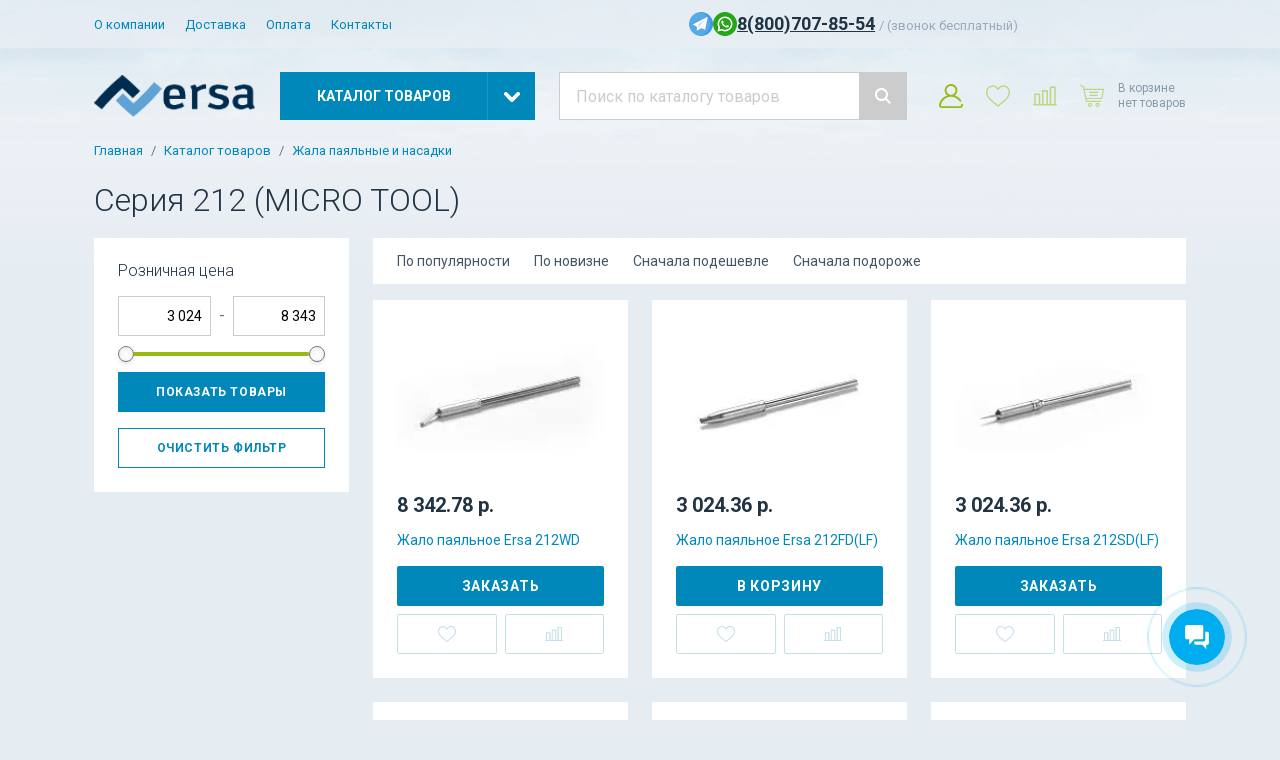

--- FILE ---
content_type: text/html; charset=UTF-8
request_url: https://ersa-tools.ru/catalog/zhala_payalnye_i_nasadki/seriya_212_micro_tool/?alfaction=csort&alfavalue=name_desc
body_size: 22437
content:
    <!doctype html>
<html lang="ru">
    <head>
        <meta name="viewport" content="width=device-width, initial-scale=1, shrink-to-fit=no">
        <title>Серия 212 (MICRO TOOL)</title>
        <style>/**
custom styles here
 */
body .layout-header > .top > .wrapper > .contacts, body .layout-header > .top > .wrapper > .menu {
    grid-column: span 8 !important;
}

body .layout-header > .top > .wrapper > .contacts {
    grid-column: span 7 !important;
}

body .component-slider-standard__item>picture {
    height: auto;
}</style>        <link rel="preload" href="/bitrix/templates/astdesign_climate/frontend/desktop/dist/css/commons.css?i=1721398714" as="style">
        <style>.page-products{position:relative}.page-products .banner.main-banner{background:#fff url(images/spinner-1mTe.svg') 50%/48px no-repeat;display:block;margin-bottom:32px;overflow:hidden;position:relative}.page-products .banner.main-banner>picture{height:auto;width:100%;display:block;line-height:0}.page-products .banner.main-banner>picture>img{height:auto;width:100%}.page-products__main-block>.actions{background:#fff;margin-bottom:16px;padding:16px 24px}.page-products__main-block>.items{display:grid;grid-auto-flow:row dense;grid-gap:24px;margin-bottom:24px}.page-products__main-block>.items>.item{display:flex}.page-products__main-block>.items>.item>*{height:100%;width:100%}.page-products__main-block>.items.table{grid-template-columns:repeat(3,1fr)}@media (min-width:1367px){.page-products__main-block>.items.table{grid-template-columns:repeat(4,1fr)}}@media (min-width:1601px){.page-products__main-block>.items.table{grid-template-columns:repeat(5,1fr)}}.page-products__main-block>.collections{margin-bottom:8px}.page-products__main-block>.collections>a{background:#fff;border:1px solid var(--color-2);border-radius:2px;color:#678;display:inline-block;font-size:12px;line-height:1;margin:0 8px 12px 0;padding:6px 8px;text-decoration:none}.page-products__main-block>.collections>a.hidden{display:none}.page-products__main-block>.collections>a.show-more{background:0 0;border:0;box-shadow:none;padding-left:0;padding-right:0;transform:none}.page-products__main-block>.collections>a.show-more>span{border-bottom:1px dashed}.page-products__sidebar>.filter{margin-bottom:24px}ul.component-navigation-breadcrumbs{display:flex;font-size:13px;list-style:none;margin:0 0 24px;padding:0}ul.component-navigation-breadcrumbs>li{color:#678;display:flex}ul.component-navigation-breadcrumbs>li>a{text-decoration:none}ul.component-navigation-breadcrumbs>li:after{content:"/";margin:0 8px}ul.component-navigation-breadcrumbs>li:last-child:after{display:none}.component-products-item-with-actions{display:grid;grid-gap:16px;grid-template-rows:auto 1fr auto;padding:24px;position:relative;text-decoration:none}.component-products-item-with-actions:before{background:#fff;bottom:0;content:"";left:0;position:absolute;right:0;top:0;z-index:1}.component-products-item-with-actions>.image{background:#fff;padding-top:75%;position:relative;z-index:2}.component-products-item-with-actions>.image>picture{height:100%;width:100%;display:block;left:0;position:absolute;top:0}.component-products-item-with-actions>.image>picture>img{height:100%;width:100%;object-fit:contain}.component-products-item-with-actions>.content{display:grid;grid-gap:16px;grid-template-rows:auto 1fr;position:relative;z-index:2}.component-products-item-with-actions>.content.with-variants{grid-template-rows:auto auto 1fr}.component-products-item-with-actions>.content>.title{color:var(--color-1);font-size:14px;line-height:1.375;max-width:100%;overflow-x:hidden}.component-products-item-with-actions>.content>.variants-wrapper>.variants{align-items:center;display:flex;flex-wrap:wrap}.component-products-item-with-actions>.content>.variants-wrapper>.variants>span{border-radius:2px;color:#678;display:inline-block;font-size:12px;line-height:1;margin-bottom:8px;margin-right:8px}.component-products-item-with-actions>.content>.variants-wrapper>.variants>span.active{background:#c6e0e8;color:#234;font-weight:700;padding:4px 8px}.component-products-item-with-actions>.actions{display:grid;grid-gap:8px;grid-template-columns:1fr 1fr;position:relative;z-index:2}.component-products-item-with-actions>.actions>.buy{grid-column:span 2}.component-products-item-with-actions>.only-order{color:#ea693c;font-size:9px;position:relative;text-transform:uppercase;z-index:2}.component-products-item-with-actions>.unavailable{color:#567;font-size:9px;position:relative;text-transform:uppercase;z-index:2}.component-products-item-with-actions>.labels{display:flex;flex-wrap:wrap;left:12px;position:absolute;top:12px;z-index:2}.component-products-item-with-actions>.labels>*{margin-bottom:8px;margin-right:16px}.component-products-item-with-actions.out-stock{filter:grayscale(.8);opacity:.8}.component-catalog-price{color:#234;font-size:20px;font-weight:700;line-height:1}.component-catalog-price>span:first-child{margin-right:6px}.component-catalog-price>span:nth-child(2){color:#678;display:inline-block;font-size:.625em;font-weight:400;text-decoration:line-through}.component-catalog-label{border-radius:2px;color:#fff;font-size:10px;font-weight:700;padding:8px;text-transform:uppercase}.component-catalog-label.green{background:#28a745}.component-catalog-label.color-2{background:var(--color-2)}.component-catalog-actions-buy{align-items:center;background:var(--color-1) 50%/auto 24px no-repeat;border-radius:2px;color:#fff;display:flex;font-size:14px;font-weight:700;height:40px;justify-content:center;letter-spacing:.05em;padding:0 32px;text-transform:uppercase}.component-catalog-actions-bookmark{height:40px;width:100%;align-items:center;background:#fff;border:1px solid #c6e0e8;border-radius:2px;display:flex;justify-content:center}.component-catalog-actions-compare{height:40px;width:100%;align-items:center;background:#fff;border:1px solid #c6e0e8;border-radius:2px;display:flex;justify-content:center}.component-form-elements-range__input[type=text]{font-size:14px;padding:0 8px}.component-form-elements-range>header{color:#234;font-weight:300;margin-bottom:1rem}.component-form-elements-range>.layout{align-items:center;display:grid;grid-column-gap:8px;grid-row-gap:16px;grid-template-columns:1fr auto 1fr;margin-bottom:1rem}.component-form-elements-range>.layout>.slider{grid-column:span 3}.checkbox{align-items:center;display:flex;position:relative}.checkbox .icon{height:14px;width:14px;border:1px solid #ccc;margin-right:8px;min-height:16px;min-width:16px;position:relative;transform:translateY(-.0625rem)}.checkbox input{display:none}.checkbox label{line-height:1;margin:0;padding-left:24px;transform:translateX(-24px)}.component-catalog-filter-count{background:#234;border-radius:2px;color:#bbb;font-size:12px;left:calc(100% + 8px);opacity:0;padding:16px;position:absolute;top:0;white-space:nowrap;z-index:1070}.component-catalog-filter-count>a{color:#fff}.component-catalog-filter-count>div{margin-bottom:6px}.component-catalog-filter-count>div>span{font-weight:700}.component-catalog-filter-count>.close{height:.75rem;width:.75rem;background:url(images/close_color_ffffff-1o06.svg') 50%/contain no-repeat;opacity:.5;position:absolute;right:.25rem;top:.25rem}.component-catalog-filter{background:#fff;padding:24px;position:relative}.component-catalog-filter>.items{display:grid;grid-gap:1rem}.component-catalog-filter>.items>.item>.title{color:#234;font-size:14px;font-weight:300;margin-bottom:12px}.component-catalog-filter>.items>.item>.input-wrapper{display:none;margin-bottom:12px}.component-catalog-filter>.items>.item>.input-wrapper>.input{font-size:13px;height:32px}.component-catalog-filter>.items>.item>.items{display:grid;font-size:13px;grid-gap:.625rem;margin-bottom:1rem;padding-top:2px}.component-catalog-filter>.items>.item>.items>.disable{display:none}.component-catalog-filter>.items>.item>.show-all{font-size:12px;margin-bottom:1rem}.component-catalog-filter>.items>.item>.show-all>a{border-bottom:1px dashed;color:#999;display:inline-block;line-height:1;text-decoration:none}.component-catalog-filter>.items>.item_checkbox>.items{max-height:255px;overflow-y:auto}.page-products-actions{align-items:center;display:flex;justify-content:space-between}.page-products-actions>.sorting{display:flex;font-size:14px;line-height:1}.page-products-actions>.sorting>a,.page-products-actions>.sorting>span{margin-right:24px}.page-products-actions>.sorting>span{color:#345;font-weight:700}.page-products-actions>.sorting>a{color:#456;text-decoration:none}.page-products-actions>.type-view{display:inline-grid;grid-gap:8px;grid-template-columns:auto auto}.page-products-actions>.type-view>a>svg,.page-products-actions>.type-view>div>svg{height:24px;width:24px}.page-products-actions>.type-view>a>svg{fill:#c6e0e8}.page-products-actions>.type-view>div>svg{fill:var(--color-2)}.page-products-menu{background:#fff;display:grid;font-size:14px;grid-gap:16px;margin-bottom:32px;padding:24px}.page-products-menu>a{display:block;text-decoration:none}.layout-header{position:relative}.layout-header>.top{background:rgba(235,240,245,.7)}.layout-header>.top>.wrapper{align-items:center;grid-template-columns:repeat(15,1fr);height:48px}.layout-header>.top>.wrapper>.contacts,.layout-header>.top>.wrapper>.menu{grid-column:span 7}@media (min-width:1367px)and (max-width:1600px){.layout-header>.top .wrapper>.menu{grid-column:span 6}.layout-header>.top .wrapper>.contacts{grid-column:span 9}}.layout-header>.main{padding:24px 0}.layout-header>.main>.wrapper{align-items:center}.layout-header>.main>.wrapper>.logo{align-items:center;display:flex;grid-column:span 2;justify-content:center}.layout-header>.main>.wrapper>.catalog{grid-column:span 3}@media (min-width:1367px){.layout-header>.main>.wrapper>.catalog{grid-column:span 2}}.layout-header>.main>.wrapper>.search{grid-column:span 4}@media (min-width:1367px){.layout-header>.main>.wrapper>.search{grid-column:span 5}}.layout-header>.main>.wrapper>.icons{grid-column:span 3}.layout-header>.catalog{display:none;left:0;position:absolute;right:0;top:calc(100% - 8px)}.layout-header-menu{line-height:1}.layout-header-menu>a{font-size:13px;margin-right:16px;text-decoration:none}html{line-height:1.15;-webkit-text-size-adjust:100%}body{margin:0}main{display:block}h1{font-size:2em;margin:.67em 0}a{background-color:transparent}img{border-style:none}input{font-family:inherit;font-size:100%;line-height:1.15;margin:0}input{overflow:visible}[type=checkbox]{box-sizing:border-box;padding:0}::-webkit-file-upload-button{-webkit-appearance:button;font:inherit}template{display:none}.container{max-width:1092px;margin-left:auto;margin-right:auto;position:relative;width:100%}@media (min-width:1367px){.container{max-width:1280px}}@media (min-width:1601px){.container{max-width:1536px}}.grid{display:grid;grid-gap:24px;grid-template-columns:repeat(12,1fr)}.col-3{grid-column:span 3;width:100%}.col-9{grid-column:span 9;width:100%}@media (min-width:1601px){.col-md-2{grid-column:span 2;width:100%}.col-md-10{grid-column:span 10;width:100%}}*,:after,:before{box-sizing:border-box}:root{--color-1:#08b;--color-1-hover:#0075a2;--color-2:#9b1;--color-2-hover:#86a40f;--color-gray-f:#e5ecf2}html{overflow-y:scroll;scroll-behavior:smooth}body{background:var(--color-gray-f) top/100% auto no-repeat;color:#678;display:flex;flex-direction:column;font-family:Roboto,Arial,Tahome,sans-serif;min-width:1092px}body>main{flex-grow:1}::-webkit-scrollbar{height:4px;width:4px}::-webkit-scrollbar-button{height:0;width:0}::-webkit-scrollbar-thumb{background:#789;border:0}::-webkit-scrollbar-track{background:#ddd;border:0}::-webkit-scrollbar-corner{background:0 0}h1{color:#234;font-family:Roboto,Arial,Tahome,sans-serif;font-weight:300}h1{font-size:32px}h1{margin:0 0 20px}a{color:var(--color-1);outline:0}ul{list-style:none;margin:0;padding:0}.layout-header-phone>a{color:#234;font-size:18px;font-weight:700}.layout-header-phone>span{color:#9ab;font-size:13px;font-weight:400}.layout-header-contacts{align-items:center;display:flex;gap:24px;justify-content:right}.layout-header-contacts>.request-link{color:var(--color-1);font-size:14px;font-weight:700;text-align:center;text-decoration-color:currentColor;text-decoration-line:underline;text-decoration-style:dashed;text-decoration-thickness:1px;text-transform:uppercase}.layout-header-contacts .social-link{margin-top:4px}.layout-header-contacts .social-link>img{height:24px;width:24px}.layout-header-contacts .social-link-list{align-items:center;display:flex;gap:12px}.layout-header-contacts>.phone{flex-shrink:0}.layout-header-logo{align-items:center;display:flex;justify-content:center;max-height:48px;width:100%}.layout-header-logo>img{height:100%;width:100%;max-height:54px;object-fit:contain}.layout-header-catalog{display:grid;grid-template-columns:1fr 48px;height:48px;text-decoration:none}@media (min-width:1367px)and (max-width:1600.98px){.layout-header-catalog{grid-template-columns:1fr 40px}}.layout-header-catalog>span:first-child{align-items:center;background:var(--color-1);color:#fff;display:flex;font-size:14px;font-weight:700;justify-content:center;text-transform:uppercase}@media (min-width:1367px)and (max-width:1600.98px){.layout-header-catalog>span:first-child{font-size:13px;letter-spacing:.03em}}.layout-header-catalog>span:nth-child(2){height:48px;width:48px;align-items:center;background:var(--color-1);border-left:1px solid hsla(0,0%,100%,.1);display:flex;justify-content:center}@media (min-width:1367px)and (max-width:1600.98px){.layout-header-catalog>span:nth-child(2){height:48px;width:40px}}.layout-header-catalog>span:nth-child(2):before{background:transparent 50%/contain no-repeat;height:16px;width:16px;background-image:url("[data-uri]");content:"";display:block;transform:rotate(90deg)}input{border:1px solid #ccc}input[type=text]{background:#fff;height:40px;padding:0 12px;width:100%}.layout-header-catalog-menu{display:none;z-index:1000}.layout-header-catalog-menu>.wrapper{background:var(--color-1);display:grid;grid-column:3/-1;grid-gap:24px;grid-template-columns:repeat(10,1fr);line-height:1.25}@media (min-width:1367px){.layout-header-catalog-menu>.wrapper{grid-column:3/-3;grid-template-columns:repeat(4,1fr)}}.layout-header-catalog-menu>.wrapper>.first-level{font-size:14px;grid-column:span 3;padding:16px 0;position:relative}@media (min-width:1367px){.layout-header-catalog-menu>.wrapper>.first-level{grid-column:span 1}}.layout-header-catalog-menu>.wrapper>.first-level>li>a{color:#fff;display:block;margin-right:-24px;padding:12px 24px;position:relative;text-decoration:none}.layout-header-catalog-menu>.wrapper>.first-level:after{height:16px;width:16px;background:var(--color-1);content:"";display:block;position:absolute;right:16px;top:-8px;transform:rotate(45deg)}.layout-header-catalog-menu>.wrapper>.submenu{background:var(--color-1-hover);display:none;grid-column:span 7;grid-gap:24px;grid-template-columns:repeat(3,1fr);padding:28px 16px}@media (min-width:1367px){.layout-header-catalog-menu>.wrapper>.submenu{grid-column:span 3}}.layout-header-catalog-menu>.wrapper>.submenu a{color:#fff;display:block;text-decoration:none}.layout-header-catalog-menu>.wrapper>.submenu>.column>.title{font-size:15px;font-weight:700;letter-spacing:.05em;margin-bottom:16px}.layout-header-catalog-menu>.wrapper>.submenu>.column>.items{display:grid;font-size:14px;grid-gap:12px;margin-bottom:32px}.layout-header-catalog-menu>.wrapper>.submenu>.column>.items>a{color:hsla(0,0%,100%,.75)}.layout-header-catalog-menu>.wrapper>.submenu>.column>.items:last-child{margin-bottom:0}</style><meta property="og:title" content="Серия 212 (MICRO TOOL)" /><meta property="og:url" content="https://ersa-tools.ru/catalog/zhala_payalnye_i_nasadki/seriya_212_micro_tool/" /><meta property="og:description" content="Ersa, паяльные станции, купить паяльную станцию, купить паяльник, паяльные жала, Паяльное оборудование Ersa, Серия 212 (MICRO TOOL)" /><meta property="og:image" content="https://ersa-tools.ru/upload/iblock/c8a/hzocwqhgiztek13xhqws7xu43h9eeovk.jpg" /><meta property="og:type" content="website" />        <script type="text/javascript" data-skip-moving="true">
            window.siteParams = {
                currency: {
                    symbol: '  р.'
                },
                symbols: {
                    rarr: '&rarr;',
                    larr: '&larr;'
                },
                social: {
                    authLinks: {}
                },
                langValues: {
                    articul: 'Код товара'
                },
                mask: {
                    phone: '(+7|8) 999-999-99-99'
                },
                path: {
                    spinner: '/bitrix/templates/astdesign_climate/frontend/desktop/dist/assets/spinner.svg'
                }
            };
            window.userParams = {
                location: {
                    name: "",
                    id: 0                },
                personal: []            };
            window.documentCart = {"items":[],"promocode":[],"message":[]};
            window.documentBookmark = [];
            window.documentCompare = [];
            window.personal__isAuth = false;
            window.site_dir = '';
                    </script>
        <link rel="apple-touch-icon" sizes="180x180" href="/apple-touch-icon.png">
        <link rel="icon" type="image/png" sizes="32x32" href="/favicon-32x32.png">
        <link rel="icon" type="image/png" sizes="16x16" href="/favicon-16x16.png">
        <link rel="manifest" href="/site.webmanifest">
        <link rel="shortcut icon" href="/favicon.ico">
                    <meta name="theme-color" content="#ffffff">
                    
<script type="text/javascript" data-skip-moving="true">
    window.siteParams.social.authLinks = [];
</script>
<meta http-equiv="Content-Type" content="text/html; charset=UTF-8" />
<meta name="keywords" content="Ersa, паяльные станции, купить паяльную станцию, купить паяльник, паяльные жала" />
<meta name="description" content="Ersa, паяльные станции, купить паяльную станцию, купить паяльник, паяльные жала, Паяльное оборудование Ersa, Серия 212 (MICRO TOOL)" />
<link rel="canonical" href="https://ersa-tools.ru/catalog/zhala_payalnye_i_nasadki/seriya_212_micro_tool/" />
<script data-skip-moving="true">(function(w, d, n) {var cl = "bx-core";var ht = d.documentElement;var htc = ht ? ht.className : undefined;if (htc === undefined || htc.indexOf(cl) !== -1){return;}var ua = n.userAgent;if (/(iPad;)|(iPhone;)/i.test(ua)){cl += " bx-ios";}else if (/Windows/i.test(ua)){cl += ' bx-win';}else if (/Macintosh/i.test(ua)){cl += " bx-mac";}else if (/Linux/i.test(ua) && !/Android/i.test(ua)){cl += " bx-linux";}else if (/Android/i.test(ua)){cl += " bx-android";}cl += (/(ipad|iphone|android|mobile|touch)/i.test(ua) ? " bx-touch" : " bx-no-touch");cl += w.devicePixelRatio && w.devicePixelRatio >= 2? " bx-retina": " bx-no-retina";if (/AppleWebKit/.test(ua)){cl += " bx-chrome";}else if (/Opera/.test(ua)){cl += " bx-opera";}else if (/Firefox/.test(ua)){cl += " bx-firefox";}ht.className = htc ? htc + " " + cl : cl;})(window, document, navigator);</script>

<link href="/bitrix/js/ui/design-tokens/dist/ui.design-tokens.min.css?171895814223463" type="text/css"  rel="stylesheet" />



<meta property="ya:interaction" content="XML_FORM" />
<meta property="ya:interaction:url" content="https://ersa-tools.ru/catalog/zhala_payalnye_i_nasadki/seriya_212_micro_tool/?alfaction=csort&alfavalue=name_desc&mode=xml" />
<meta property="og:type" content="website">
<meta property="twitter:card" content="summary">
<meta property="og:site_name" content="Ersa-Tools.ru">
<meta property="og:url" content="https://ersa-tools.ru/catalog/zhala_payalnye_i_nasadki/seriya_212_micro_tool/">
<meta property="og:title" content="Серия 212 (MICRO TOOL)">
<meta property="og:description" content="Ersa, паяльные станции, купить паяльную станцию, купить паяльник, паяльные жала, Паяльное оборудование Ersa, Серия 212 (MICRO TOOL)">

            <!-- Yandex.Metrika counter -->
<script data-skip-moving='true' type="text/javascript" >
   (function(m,e,t,r,i,k,a){m[i]=m[i]||function(){(m[i].a=m[i].a||[]).push(arguments)};
   m[i].l=1*new Date();k=e.createElement(t),a=e.getElementsByTagName(t)[0],k.async=1,k.src=r,a.parentNode.insertBefore(k,a)})
   (window, document, "script", "https://mc.yandex.ru/metrika/tag.js", "ym");

   ym(52688128, "init", {
        clickmap:true,
        trackLinks:true,
        accurateTrackBounce:true
   });
</script>
<noscript><div><img src="https://mc.yandex.ru/watch/52688128" style="position:absolute; left:-9999px;" alt="" /></div></noscript>
<!-- /Yandex.Metrika counter --></head>
<body style="background-image: url('/bitrix/templates/astdesign_climate/frontend/desktop/dist/assets/clouds.png')">
    <div id="panel">
            </div>
    <header class="layout-header js-layout-header">
        <div class="top">
            <div class="container grid wrapper">
                    <div class="menu">
        <div class="layout-header-menu">
                            <a href="/o-kompanii/">О компании</a>
                                <a href="/dostavka/">Доставка</a>
                                <a href="/oplata/">Оплата</a>
                                <a href="/contacts/">Контакты</a>
                        </div>
    </div>
                    <div class="contacts">
                    <div class="layout-header-contacts">
                        <div class="social-link-list">
            <a class="social-link" target="_blank" href="https://t.me/TOOLS_Service4Service">
            <img src="/upload/resize_cache/iblock/d9a/48_48_2/30c3mihzkoa3oxga3t717f1amkae8i5f.png" alt="Telegram"/>
        </a>
                <a class="social-link" target="_blank" href="https://wa.me/79935625239">
            <img src="/upload/resize_cache/iblock/f0d/48_48_2/gbsdp0s1jnj3nkpnkzuy5wqkugvqdco9.png" alt="Whatsapp"/>
        </a>
        </div>
    <div class="phone">
        <div class="layout-header-phone">
            <a href="tel:88007078554">8(800)707-85-54</a>
                            <span>/ (звонок бесплатный)</span>
                    </div>
    </div>
                        </div>
                </div>
                                    <style type="text/css">
                        .layout-header > .top > .wrapper > .contacts {
                            grid-column: span 8 !important;
                        }
                    </style>
                                </div>
        </div>
        <div class="main">
            <div class="container wrapper grid">
                <div class="logo">
                    <a href="/" class="layout-header-logo">
                        <img src="[data-uri]"  alt="">
                    </a>
                </div>
                <div class="catalog">
                    <a href="/catalog/"
                       class="layout-header-catalog js-layout-header-catalog">
                        <span>Каталог товаров</span>
                        <span></span>
                    </a>
                </div>
                <div class="search">
                    <div class="layout-header-search" id="vue-layout-header-search">
                    </div>
                </div>
                <div class="icons">
                    <div id="vue-layout-header-icons"></div>
                </div>
            </div>
        </div>
            <div class="catalog js-catalog">
        <div class="layout-header-catalog-menu container js-layout-header-catalog-menu">
            <div class="wrapper js-wrapper">
                <ul class="first-level js-first-level">
                                            <li>
                            <a href="/catalog/vspomogatelnoe_oborudovanie/" data-id="624">
                                Вспомогательное оборудование                            </a>
                        </li>
                                                <li>
                            <a href="/catalog/gazovye_payalniki/" data-id="625">
                                Газовые паяльники                            </a>
                        </li>
                                                <li>
                            <a href="/catalog/derzhateli_plat/" data-id="626">
                                Держатели плат                            </a>
                        </li>
                                                <li>
                            <a href="/catalog/zhala_payalnye_i_nasadki/" data-id="627">
                                Жала паяльные и насадки                            </a>
                        </li>
                                                <li>
                            <a href="/catalog/zapasnye_chasti/" data-id="651">
                                Запасные части                            </a>
                        </li>
                                                <li>
                            <a href="/catalog/infrakrasnaya_montazhnaya_sistema_ir550_pl550/" data-id="652">
                                Инфракрасная монтажная система IR550/PL550                            </a>
                        </li>
                                                <li>
                            <a href="/catalog/infrakrasnye_montazhnye_sistemy/" data-id="653">
                                Инфракрасные монтажные системы                            </a>
                        </li>
                                                <li>
                            <a href="/catalog/nagrevatelnye_elementy_dlya_payalnikov/" data-id="654">
                                Нагревательные элементы для паяльников                            </a>
                        </li>
                                                <li>
                            <a href="/catalog/nagrevatelnye_elementy_dlya_payalnykh_vann/" data-id="655">
                                Нагревательные элементы для паяльных ванн                            </a>
                        </li>
                                                <li>
                            <a href="/catalog/nasadki_dlya_vakuumnogo_zakhvata_prisoski/" data-id="656">
                                Насадки для вакуумного захвата, присоски                            </a>
                        </li>
                                                <li>
                            <a href="/catalog/ochistka_i_obsluzhivanie_instrumentov/" data-id="657">
                                Очистка и обслуживание инструментов                            </a>
                        </li>
                                                <li>
                            <a href="/catalog/payalniki_i_instrumenty_dlya_payalnykh_stantsiy/" data-id="658">
                                Паяльники и инструменты для паяльных станций                            </a>
                        </li>
                                                <li>
                            <a href="/catalog/payalnye_remontnye_stantsii/" data-id="660">
                                Паяльные/ремонтные станции                            </a>
                        </li>
                                                <li>
                            <a href="/catalog/podstavki_dlya_nakonechnikov/" data-id="661">
                                Подставки для наконечников                            </a>
                        </li>
                                                <li>
                            <a href="/catalog/podstavki_pod_payalniki/" data-id="662">
                                Подставки под паяльники                            </a>
                        </li>
                                                <li>
                            <a href="/catalog/utsenka/" data-id="1033">
                                УЦЕНКА                            </a>
                        </li>
                                                <li>
                            <a href="/catalog/raskhodniki_dlya_demontazhnogo_oborudovaniya/" data-id="663">
                                Расходники для демонтажного оборудования                            </a>
                        </li>
                                                <li>
                            <a href="/catalog/setevye_payalniki/" data-id="664">
                                Сетевые паяльники                            </a>
                        </li>
                                                <li>
                            <a href="/catalog/sistemy_dymoudaleniya/" data-id="665">
                                Системы дымоудаления                            </a>
                        </li>
                                                <li>
                            <a href="/catalog/stantsii_nizhnego_podogreva_termostoly/" data-id="1070">
                                Станции нижнего подогрева(термостолы)                            </a>
                        </li>
                                                <li>
                            <a href="/catalog/termometry_i_termosensory/" data-id="666">
                                Термометры и термосенсоры                            </a>
                        </li>
                                                <li>
                            <a href="/catalog/flyusy_i_materialy_dlya_payki/" data-id="667">
                                Флюсы и материалы для пайки                            </a>
                        </li>
                                                <li>
                            <a href="/catalog/trafarety/" data-id="1071">
                                Трафареты                            </a>
                        </li>
                                        </ul>
                                    <div class="submenu js-submenu" data-id="627">
                                                    <div class="column">
                                                                    <a href="/catalog/zhala_payalnye_i_nasadki/seriya_012/" class="title">
                                        Серия 012                                    </a>
                                                                                                        <a href="/catalog/zhala_payalnye_i_nasadki/seriya_052/" class="title">
                                        Серия 052                                    </a>
                                                                                                        <a href="/catalog/zhala_payalnye_i_nasadki/seriya_142_i_tool_trace/" class="title">
                                        Серия 142 (i-TOOL TRACE)                                    </a>
                                                                                                        <a href="/catalog/zhala_payalnye_i_nasadki/seriya_072/" class="title">
                                        Серия 072                                    </a>
                                                                                                        <a href="/catalog/zhala_payalnye_i_nasadki/seriya_032_30s/" class="title">
                                        Серия 032 (30S)                                    </a>
                                                                                                        <a href="/catalog/zhala_payalnye_i_nasadki/seriya_042_minor_s/" class="title">
                                        Серия 042 (Minor S)                                    </a>
                                                                                                        <a href="/catalog/zhala_payalnye_i_nasadki/seriya_202_ersa_200/" class="title">
                                        Серия 202 (Ersa 200)                                    </a>
                                                                                                        <a href="/catalog/zhala_payalnye_i_nasadki/seriya_082_80s/" class="title">
                                        Серия 082 (80S)                                    </a>
                                                                                                        <a href="/catalog/zhala_payalnye_i_nasadki/seriya_102_i_tool_i_tool_nano_i_tool_pico/" class="title">
                                        Серия 102 (i-TOOL, i-TOOL NANO, i-TOOL PICO)                                    </a>
                                                                                                </div>
                                                    <div class="column">
                                                                    <a href="/catalog/zhala_payalnye_i_nasadki/seriya_152_150s/" class="title">
                                        Серия 152 (150S)                                    </a>
                                                                                                        <a href="/catalog/zhala_payalnye_i_nasadki/seriya_162_tip_260_multitip_c15_sl_870/" class="title">
                                        Серия 162 (Tip 260, Multitip C15, SL 870)                                    </a>
                                                                                                        <a href="/catalog/zhala_payalnye_i_nasadki/seriya_172_multitip_25/" class="title">
                                        Серия 172 (Multitip 25)                                    </a>
                                                                                                        <a href="/catalog/zhala_payalnye_i_nasadki/seriya_212_micro_tool/" class="title">
                                        Серия 212 (MICRO TOOL)                                    </a>
                                                                                                        <a href="/catalog/zhala_payalnye_i_nasadki/seriya_242_i_tool_high_power/" class="title">
                                        Серия 242 (i-TOOL HIGH POWER)                                    </a>
                                                                                                        <a href="/catalog/zhala_payalnye_i_nasadki/seriya_422_chip_tool_smd_pincette_40/" class="title">
                                        Серия 422 (CHIP TOOL, SMD Pincette 40)                                    </a>
                                                                                                        <a href="/catalog/zhala_payalnye_i_nasadki/seriya_452_chip_tool_smd_pincette_40/" class="title">
                                        Серия 452 (CHIP TOOL, SMD Pincette 40)                                    </a>
                                                                                                        <a href="/catalog/zhala_payalnye_i_nasadki/seriya_462_chip_tool_vario/" class="title">
                                        Серия 462 (CHIP TOOL VARIO)                                    </a>
                                                                                                        <a href="/catalog/zhala_payalnye_i_nasadki/seriya_472_i_tool_air_s/" class="title">
                                        Серия 472 (i-TOOL AIR S)                                    </a>
                                                                                                        <a href="/catalog/zhala_payalnye_i_nasadki/seriya_612_tech_tool/" class="title">
                                        Серия 612 (TECH TOOL)                                    </a>
                                                                                                        <a href="/catalog/zhala_payalnye_i_nasadki/seriya_722_x_tool/" class="title">
                                        Серия 722 (X-TOOL)                                    </a>
                                                                                                        <a href="/catalog/zhala_payalnye_i_nasadki/seriya_742_x_tool_vario/" class="title">
                                        Серия 742 (X-TOOL VARIO)                                    </a>
                                                                                                        <a href="/catalog/zhala_payalnye_i_nasadki/seriya_832_ergo_tool_basic_tool_power_tool_rt_80_multi_pro_multi_sprint_multi_tc_ptc_70/" class="title">
                                        Серия 832 (ERGO TOOL, BASIC TOOL, POWER TOOL, RT 80, Multi-Pro, Multi-Sprint, Multi-TC, PTC 70)                                    </a>
                                                                                                </div>
                                                    <div class="column">
                                                                    <a href="/catalog/zhala_payalnye_i_nasadki/seriya_842_ergo_tool_basic_tool_power_tool_rt_80_multi_pro_multi_sprint_multi_tc_ptc_70/" class="title">
                                        Серия 842 (ERGO TOOL, BASIC TOOL, POWER TOOL, RT 80, Multi-Pro, Multi-Sprint, Multi-TC, PTC 70)                                    </a>
                                                                                                        <a href="/catalog/zhala_payalnye_i_nasadki/seriya_852_ergo_tool_basic_tool_power_tool_rt_80_multi_pro_multi_sprint_multi_tc_ptc_70/" class="title">
                                        Серия 852 (ERGO TOOL, BASIC TOOL, POWER TOOL, RT 80, Multi-Pro, Multi-Sprint, Multi-TC, PTC 70)                                    </a>
                                                                                                        <a href="/catalog/zhala_payalnye_i_nasadki/seriya_g072_independent_75/" class="title">
                                        Серия G072 (Independent 75)                                    </a>
                                                                                                        <a href="/catalog/zhala_payalnye_i_nasadki/seriya_g132_independent_130/" class="title">
                                        Серия G132 (Independent 130)                                    </a>
                                                                                                </div>
                                            </div>
                                </div>
        </div>
    </div>
    </header>
<main class="page- page-products js-page-products">
<div class="container">
    <ul class="component-navigation-breadcrumbs">
        <li><a href="/">Главная</a></li>
        <li><a href="/catalog/">Каталог товаров</a></li>
        <li><a href="/catalog/zhala_payalnye_i_nasadki/">Жала паяльные и насадки</a></li></ul><script type="application/ld+json">{"@context":"https:\/\/schema.org","@type":"BreadcrumbList","itemListElement":[{"@type":"ListItem","position":1,"name":"Главная","item":"https:\/\/ersa-tools.ru\/"},{"@type":"ListItem","position":2,"name":"Каталог товаров","item":"https:\/\/ersa-tools.ru\/catalog\/"},{"@type":"ListItem","position":3,"name":"Жала паяльные и насадки","item":"https:\/\/ersa-tools.ru\/catalog\/zhala_payalnye_i_nasadki\/"},{"@type":"ListItem","position":4,"name":"Серия 212 (MICRO TOOL)","item":"https:\/\/ersa-tools.ru\/catalog\/zhala_payalnye_i_nasadki\/seriya_212_micro_tool\/"}]}</script>    <h1>Серия 212 (MICRO TOOL)</h1>
    
    <div class="grid">
        <div class="col-3 col-md-2 page-products__sidebar">
            <div class="filter">

    <form class="component-catalog-filter js-component-catalog-filter" action="/catalog/zhala_payalnye_i_nasadki/seriya_212_micro_tool/"
          method="get">
        <div class="component-catalog-filter-count js-component-catalog-filter-count">
            <div>
                Найдено: <span
                        class="js-count"></span>
            </div>
            <a href="#" class="js-submit">
                Показать            </a>
            <div class="close js-close"></div>
        </div>

        <div class="items js-items">
                            <div class="item js-item">
                    <div class="component-form-elements-range js-component-form-elements-range">
                        <header>Розничная цена</header>
                        <div class="layout">
                            <div>
                                <input type="text" class="js-slider-inputmask component-form-elements-range__input"
                                       name="arrFilter_P1_MIN"
                                       value="3024"
                                       data-value="3024">
                            </div>
                            <div>
                                -
                            </div>
                            <div>
                                <input type="text" class="js-slider-inputmask component-form-elements-range__input"
                                       name="arrFilter_P1_MAX"
                                       value="8343"
                                       data-value="8343">
                            </div>
                            <div class="slider js-slider"></div>
                        </div>
                        <input type="hidden" name="arrFilter_P1_MIN_RAW"
                               value="3024.36">
                        <input type="hidden" name="arrFilter_P1_MAX_RAW"
                               value="8342.78">
                    </div>
                </div>
            
                    </div>
        <input type="hidden" name="set_filter" value="Y">
        <input type="hidden" name="section" value="635">
        <input type="hidden" name="hasOffers" value="0">
                <button type="submit" class="component-form-elements-button submit">
            Показать товары        </button>
        <a href="/catalog/zhala_payalnye_i_nasadki/seriya_212_micro_tool/"
           class="component-form-elements-button component-form-elements-button_color_white clear">
            Очистить фильтр        </a>
    </form>
</div>
        </div>
        <div class="col-9 col-md-10 page-products__main-block">
            <div class="actions">
    <div class="page-products-actions">
        <div class="sorting">
                            <a href="/catalog/zhala_payalnye_i_nasadki/seriya_212_micro_tool/?sort=popular&alfaction=csort&alfavalue=name_desc">
                    По популярности                </a>
                                <a href="/catalog/zhala_payalnye_i_nasadki/seriya_212_micro_tool/?sort=new&alfaction=csort&alfavalue=name_desc">
                    По новизне                </a>
                                <a href="/catalog/zhala_payalnye_i_nasadki/seriya_212_micro_tool/?sort=price&order=asc&alfaction=csort&alfavalue=name_desc">
                    Сначала подешевле                </a>
                                <a href="/catalog/zhala_payalnye_i_nasadki/seriya_212_micro_tool/?sort=price&order=desc&alfaction=csort&alfavalue=name_desc">
                    Сначала подороже                </a>
                        </div>
    </div>
</div>
<div class="items table">
            <div class="item">
    <a href="/catalog/zhala_payalnye_i_nasadki/seriya_212_micro_tool/zhalo_payalnoe_ersa_212wd/"
       class="component-products-item-with-actions">
        <div class="image aspect-ratio-4-3">
            <picture class="lazy"><source type="image/webp" srcset="/bitrix/templates/astdesign_climate/frontend/desktop/dist/assets/spinner.svg" data-srcset="/upload/resize_cache_webp/iblock/786/200_300_1/786f21dca0ebd9c3cce8567c65d69f0b.webp">
                            <source srcset="/bitrix/templates/astdesign_climate/frontend/desktop/dist/assets/spinner.svg" data-srcset="/upload/resize_cache/iblock/786/200_300_1/786f21dca0ebd9c3cce8567c65d69f0b.jpg">
                            <img  alt="Жало паяльное Ersa 212WD" title="Жало паяльное Ersa 212WD" src="/bitrix/templates/astdesign_climate/frontend/desktop/dist/assets/spinner.svg" data-src="/upload/resize_cache/iblock/786/200_300_1/786f21dca0ebd9c3cce8567c65d69f0b.jpg">
                </picture>        </div>
        <div class="content">
                            <div class="price">
                    <div class="component-catalog-price">
                          <span>
                              8&nbsp;342.78  р.                          </span>
                                            </div>
                </div>
                        <div class="title">
                Жало паяльное Ersa 212WD            </div>
                    </div>
                                    <div class="actions">
                                    <div class="buy">
                        <div class="component-catalog-actions-buy vue-component-catalog-actions-buy"
                             data-id="4428"
                             data-position="0"
                             data-title="Жало паяльное Ersa 212WD"
                             data-btnTitleToCart="Заказать"
                             data-btnTitleInCart="В корзине"
                             data-color=""
                             data-img="/upload/resize_cache/iblock/786/200_300_1/786f21dca0ebd9c3cce8567c65d69f0b.jpg">
                        </div>
                    </div>
                                    <div class="bookmark">
                    <div class="component-catalog-actions-bookmark vue-component-catalog-actions-bookmark"
                         data-id="4428"
                         data-img="/upload/resize_cache/iblock/786/200_300_1/786f21dca0ebd9c3cce8567c65d69f0b.jpg"
                         data-title="Жало паяльное Ersa 212WD">
                    </div>
                </div>
                <div class="compare">
                    <div class="component-catalog-actions-compare vue-component-catalog-actions-compare"
                         data-id="4428"
                         data-img="/upload/resize_cache/iblock/786/200_300_1/786f21dca0ebd9c3cce8567c65d69f0b.jpg"
                         data-title="Жало паяльное Ersa 212WD">
                    </div>
                </div>
            </div>
                </a>
</div>
                <div class="item">
    <a href="/catalog/zhala_payalnye_i_nasadki/seriya_212_micro_tool/zhalo_payalnoe_ersa_212fd_lf/"
       class="component-products-item-with-actions">
        <div class="image aspect-ratio-4-3">
            <picture class="lazy"><source type="image/webp" srcset="/bitrix/templates/astdesign_climate/frontend/desktop/dist/assets/spinner.svg" data-srcset="/upload/resize_cache_webp/iblock/93e/200_300_1/93e3fd7b86bfc55b3dc9122cafb40843.webp">
                            <source srcset="/bitrix/templates/astdesign_climate/frontend/desktop/dist/assets/spinner.svg" data-srcset="/upload/resize_cache/iblock/93e/200_300_1/93e3fd7b86bfc55b3dc9122cafb40843.jpg">
                            <img  alt="Жало паяльное Ersa 212FD(LF)" title="Жало паяльное Ersa 212FD(LF)" src="/bitrix/templates/astdesign_climate/frontend/desktop/dist/assets/spinner.svg" data-src="/upload/resize_cache/iblock/93e/200_300_1/93e3fd7b86bfc55b3dc9122cafb40843.jpg">
                </picture>        </div>
        <div class="content">
                            <div class="price">
                    <div class="component-catalog-price">
                          <span>
                              3&nbsp;024.36  р.                          </span>
                                            </div>
                </div>
                        <div class="title">
                Жало паяльное Ersa 212FD(LF)            </div>
                    </div>
                                    <div class="actions">
                                    <div class="buy">
                        <div class="component-catalog-actions-buy vue-component-catalog-actions-buy"
                             data-id="4356"
                             data-position="1"
                             data-title="Жало паяльное Ersa 212FD(LF)"
                             data-btnTitleToCart="В корзину"
                             data-btnTitleInCart="В корзине"
                             data-color=""
                             data-img="/upload/resize_cache/iblock/93e/200_300_1/93e3fd7b86bfc55b3dc9122cafb40843.jpg">
                        </div>
                    </div>
                                    <div class="bookmark">
                    <div class="component-catalog-actions-bookmark vue-component-catalog-actions-bookmark"
                         data-id="4356"
                         data-img="/upload/resize_cache/iblock/93e/200_300_1/93e3fd7b86bfc55b3dc9122cafb40843.jpg"
                         data-title="Жало паяльное Ersa 212FD(LF)">
                    </div>
                </div>
                <div class="compare">
                    <div class="component-catalog-actions-compare vue-component-catalog-actions-compare"
                         data-id="4356"
                         data-img="/upload/resize_cache/iblock/93e/200_300_1/93e3fd7b86bfc55b3dc9122cafb40843.jpg"
                         data-title="Жало паяльное Ersa 212FD(LF)">
                    </div>
                </div>
            </div>
                </a>
</div>
                <div class="item">
    <a href="/catalog/zhala_payalnye_i_nasadki/seriya_212_micro_tool/zhalo_payalnoe_ersa_212sd_lf/"
       class="component-products-item-with-actions">
        <div class="image aspect-ratio-4-3">
            <picture class="lazy"><source type="image/webp" srcset="/bitrix/templates/astdesign_climate/frontend/desktop/dist/assets/spinner.svg" data-srcset="/upload/resize_cache_webp/iblock/73e/200_300_1/73ec0c89aa6e68e7ce3e3776920b05ca.webp">
                            <source srcset="/bitrix/templates/astdesign_climate/frontend/desktop/dist/assets/spinner.svg" data-srcset="/upload/resize_cache/iblock/73e/200_300_1/73ec0c89aa6e68e7ce3e3776920b05ca.jpg">
                            <img  alt="Жало паяльное Ersa 212SD(LF)" title="Жало паяльное Ersa 212SD(LF)" src="/bitrix/templates/astdesign_climate/frontend/desktop/dist/assets/spinner.svg" data-src="/upload/resize_cache/iblock/73e/200_300_1/73ec0c89aa6e68e7ce3e3776920b05ca.jpg">
                </picture>        </div>
        <div class="content">
                            <div class="price">
                    <div class="component-catalog-price">
                          <span>
                              3&nbsp;024.36  р.                          </span>
                                            </div>
                </div>
                        <div class="title">
                Жало паяльное Ersa 212SD(LF)            </div>
                    </div>
                                    <div class="actions">
                                    <div class="buy">
                        <div class="component-catalog-actions-buy vue-component-catalog-actions-buy"
                             data-id="4323"
                             data-position="2"
                             data-title="Жало паяльное Ersa 212SD(LF)"
                             data-btnTitleToCart="Заказать"
                             data-btnTitleInCart="В корзине"
                             data-color=""
                             data-img="/upload/resize_cache/iblock/73e/200_300_1/73ec0c89aa6e68e7ce3e3776920b05ca.jpg">
                        </div>
                    </div>
                                    <div class="bookmark">
                    <div class="component-catalog-actions-bookmark vue-component-catalog-actions-bookmark"
                         data-id="4323"
                         data-img="/upload/resize_cache/iblock/73e/200_300_1/73ec0c89aa6e68e7ce3e3776920b05ca.jpg"
                         data-title="Жало паяльное Ersa 212SD(LF)">
                    </div>
                </div>
                <div class="compare">
                    <div class="component-catalog-actions-compare vue-component-catalog-actions-compare"
                         data-id="4323"
                         data-img="/upload/resize_cache/iblock/73e/200_300_1/73ec0c89aa6e68e7ce3e3776920b05ca.jpg"
                         data-title="Жало паяльное Ersa 212SD(LF)">
                    </div>
                </div>
            </div>
                </a>
</div>
                <div class="item">
    <a href="/catalog/zhala_payalnye_i_nasadki/seriya_212_micro_tool/zhalo_payalnoe_ersa_212cd_lf/"
       class="component-products-item-with-actions">
        <div class="image aspect-ratio-4-3">
            <picture class="lazy"><source type="image/webp" srcset="/bitrix/templates/astdesign_climate/frontend/desktop/dist/assets/spinner.svg" data-srcset="/upload/resize_cache_webp/iblock/170/200_300_1/170dcc1895daa46b02b9edd1998e5e18.webp">
                            <source srcset="/bitrix/templates/astdesign_climate/frontend/desktop/dist/assets/spinner.svg" data-srcset="/upload/resize_cache/iblock/170/200_300_1/170dcc1895daa46b02b9edd1998e5e18.jpg">
                            <img  alt="Жало паяльное Ersa 212CD(LF)" title="Жало паяльное Ersa 212CD(LF)" src="/bitrix/templates/astdesign_climate/frontend/desktop/dist/assets/spinner.svg" data-src="/upload/resize_cache/iblock/170/200_300_1/170dcc1895daa46b02b9edd1998e5e18.jpg">
                </picture>        </div>
        <div class="content">
                            <div class="price">
                    <div class="component-catalog-price">
                          <span>
                              3&nbsp;024.36  р.                          </span>
                                            </div>
                </div>
                        <div class="title">
                Жало паяльное Ersa 212CD(LF)            </div>
                    </div>
                                    <div class="actions">
                                    <div class="buy">
                        <div class="component-catalog-actions-buy vue-component-catalog-actions-buy"
                             data-id="4011"
                             data-position="3"
                             data-title="Жало паяльное Ersa 212CD(LF)"
                             data-btnTitleToCart="В корзину"
                             data-btnTitleInCart="В корзине"
                             data-color=""
                             data-img="/upload/resize_cache/iblock/170/200_300_1/170dcc1895daa46b02b9edd1998e5e18.jpg">
                        </div>
                    </div>
                                    <div class="bookmark">
                    <div class="component-catalog-actions-bookmark vue-component-catalog-actions-bookmark"
                         data-id="4011"
                         data-img="/upload/resize_cache/iblock/170/200_300_1/170dcc1895daa46b02b9edd1998e5e18.jpg"
                         data-title="Жало паяльное Ersa 212CD(LF)">
                    </div>
                </div>
                <div class="compare">
                    <div class="component-catalog-actions-compare vue-component-catalog-actions-compare"
                         data-id="4011"
                         data-img="/upload/resize_cache/iblock/170/200_300_1/170dcc1895daa46b02b9edd1998e5e18.jpg"
                         data-title="Жало паяльное Ersa 212CD(LF)">
                    </div>
                </div>
            </div>
                </a>
</div>
                <div class="item">
    <a href="/catalog/zhala_payalnye_i_nasadki/seriya_212_micro_tool/zhalo_payalnoe_ersa_212bd_lf/"
       class="component-products-item-with-actions">
        <div class="image aspect-ratio-4-3">
            <picture class="lazy"><source type="image/webp" srcset="/bitrix/templates/astdesign_climate/frontend/desktop/dist/assets/spinner.svg" data-srcset="/upload/resize_cache_webp/iblock/202/200_300_1/20213fb7d995b220e1e6ee4422a53834.webp">
                            <source srcset="/bitrix/templates/astdesign_climate/frontend/desktop/dist/assets/spinner.svg" data-srcset="/upload/resize_cache/iblock/202/200_300_1/20213fb7d995b220e1e6ee4422a53834.jpg">
                            <img  alt="Жало паяльное Ersa 212BD(LF)" title="Жало паяльное Ersa 212BD(LF)" src="/bitrix/templates/astdesign_climate/frontend/desktop/dist/assets/spinner.svg" data-src="/upload/resize_cache/iblock/202/200_300_1/20213fb7d995b220e1e6ee4422a53834.jpg">
                </picture>        </div>
        <div class="content">
                            <div class="price">
                    <div class="component-catalog-price">
                          <span>
                              3&nbsp;024.36  р.                          </span>
                                            </div>
                </div>
                        <div class="title">
                Жало паяльное Ersa 212BD(LF)            </div>
                    </div>
                                    <div class="actions">
                                    <div class="buy">
                        <div class="component-catalog-actions-buy vue-component-catalog-actions-buy"
                             data-id="3909"
                             data-position="4"
                             data-title="Жало паяльное Ersa 212BD(LF)"
                             data-btnTitleToCart="Заказать"
                             data-btnTitleInCart="В корзине"
                             data-color=""
                             data-img="/upload/resize_cache/iblock/202/200_300_1/20213fb7d995b220e1e6ee4422a53834.jpg">
                        </div>
                    </div>
                                    <div class="bookmark">
                    <div class="component-catalog-actions-bookmark vue-component-catalog-actions-bookmark"
                         data-id="3909"
                         data-img="/upload/resize_cache/iblock/202/200_300_1/20213fb7d995b220e1e6ee4422a53834.jpg"
                         data-title="Жало паяльное Ersa 212BD(LF)">
                    </div>
                </div>
                <div class="compare">
                    <div class="component-catalog-actions-compare vue-component-catalog-actions-compare"
                         data-id="3909"
                         data-img="/upload/resize_cache/iblock/202/200_300_1/20213fb7d995b220e1e6ee4422a53834.jpg"
                         data-title="Жало паяльное Ersa 212BD(LF)">
                    </div>
                </div>
            </div>
                </a>
</div>
                <div class="item">
    <a href="/catalog/zhala_payalnye_i_nasadki/seriya_212_micro_tool/zhalo_payalnoe_ersa_212ed_lf/"
       class="component-products-item-with-actions">
        <div class="image aspect-ratio-4-3">
            <picture class="lazy"><source type="image/webp" srcset="/bitrix/templates/astdesign_climate/frontend/desktop/dist/assets/spinner.svg" data-srcset="/upload/resize_cache_webp/iblock/c36/200_300_1/c36b415be188b1efa45d0155182a77d7.webp">
                            <source srcset="/bitrix/templates/astdesign_climate/frontend/desktop/dist/assets/spinner.svg" data-srcset="/upload/resize_cache/iblock/c36/200_300_1/c36b415be188b1efa45d0155182a77d7.jpg">
                            <img  alt="Жало паяльное Ersa 212ED(LF)" title="Жало паяльное Ersa 212ED(LF)" src="/bitrix/templates/astdesign_climate/frontend/desktop/dist/assets/spinner.svg" data-src="/upload/resize_cache/iblock/c36/200_300_1/c36b415be188b1efa45d0155182a77d7.jpg">
                </picture>        </div>
        <div class="content">
                            <div class="price">
                    <div class="component-catalog-price">
                          <span>
                              3&nbsp;024.36  р.                          </span>
                                            </div>
                </div>
                        <div class="title">
                Жало паяльное Ersa 212ED(LF)            </div>
                    </div>
                                    <div class="actions">
                                    <div class="buy">
                        <div class="component-catalog-actions-buy vue-component-catalog-actions-buy"
                             data-id="3776"
                             data-position="5"
                             data-title="Жало паяльное Ersa 212ED(LF)"
                             data-btnTitleToCart="В корзину"
                             data-btnTitleInCart="В корзине"
                             data-color=""
                             data-img="/upload/resize_cache/iblock/c36/200_300_1/c36b415be188b1efa45d0155182a77d7.jpg">
                        </div>
                    </div>
                                    <div class="bookmark">
                    <div class="component-catalog-actions-bookmark vue-component-catalog-actions-bookmark"
                         data-id="3776"
                         data-img="/upload/resize_cache/iblock/c36/200_300_1/c36b415be188b1efa45d0155182a77d7.jpg"
                         data-title="Жало паяльное Ersa 212ED(LF)">
                    </div>
                </div>
                <div class="compare">
                    <div class="component-catalog-actions-compare vue-component-catalog-actions-compare"
                         data-id="3776"
                         data-img="/upload/resize_cache/iblock/c36/200_300_1/c36b415be188b1efa45d0155182a77d7.jpg"
                         data-title="Жало паяльное Ersa 212ED(LF)">
                    </div>
                </div>
            </div>
                </a>
</div>
        </div>
        </div>
    </div>
</div>

</main>
    <link rel="stylesheet" href="/bitrix/templates/astdesign_climate/frontend/desktop/dist/css/products.css?i=1721398714">
        <script src="/bitrix/templates/astdesign_climate/frontend/desktop/dist/js/products.js?i=1721398714" data-skip-moving="true"></script>
    
<footer class="layout-footer">
    <div class="container mb-32 grid">
        <div class="col-5 col-sm-6">
            <div class="layout-footer-sitemap">
                    <div class="column">
        <div class="layout-footer__title title">
            Каталог        </div>
        <div class="items">
                            <a href="/catalog/vspomogatelnoe_oborudovanie/">Вспомогательное оборудование</a>
                                <a href="/catalog/gazovye_payalniki/">Газовые паяльники</a>
                                <a href="/catalog/derzhateli_plat/">Держатели плат</a>
                                <a href="/catalog/zhala_payalnye_i_nasadki/">Жала паяльные и насадки</a>
                                <a href="/catalog/zapasnye_chasti/">Запасные части</a>
                                <a href="/catalog/infrakrasnaya_montazhnaya_sistema_ir550_pl550/">Инфракрасная монтажная система IR550/PL550</a>
                                <a href="/catalog/infrakrasnye_montazhnye_sistemy/">Инфракрасные монтажные системы</a>
                                <a href="/catalog/nagrevatelnye_elementy_dlya_payalnikov/">Нагревательные элементы для паяльников</a>
                                <a href="/catalog/nagrevatelnye_elementy_dlya_payalnykh_vann/">Нагревательные элементы для паяльных ванн</a>
                                <a href="/catalog/nasadki_dlya_vakuumnogo_zakhvata_prisoski/">Насадки для вакуумного захвата, присоски</a>
                                <a href="/catalog/ochistka_i_obsluzhivanie_instrumentov/">Очистка и обслуживание инструментов</a>
                                <a href="/catalog/payalniki_i_instrumenty_dlya_payalnykh_stantsiy/">Паяльники и инструменты для паяльных станций</a>
                                <a href="/catalog/payalnye_remontnye_stantsii/">Паяльные/ремонтные станции</a>
                                <a href="/catalog/podstavki_dlya_nakonechnikov/">Подставки для наконечников</a>
                                <a href="/catalog/podstavki_pod_payalniki/">Подставки под паяльники</a>
                                <a href="/catalog/utsenka/">УЦЕНКА</a>
                                <a href="/catalog/raskhodniki_dlya_demontazhnogo_oborudovaniya/">Расходники для демонтажного оборудования</a>
                                <a href="/catalog/setevye_payalniki/">Сетевые паяльники</a>
                                <a href="/catalog/sistemy_dymoudaleniya/">Системы дымоудаления</a>
                                <a href="/catalog/stantsii_nizhnego_podogreva_termostoly/">Станции нижнего подогрева(термостолы)</a>
                                <a href="/catalog/termometry_i_termosensory/">Термометры и термосенсоры</a>
                                <a href="/catalog/trafarety/">Трафареты</a>
                                <a href="/catalog/flyusy_i_materialy_dlya_payki/">Флюсы и материалы для пайки</a>
                        </div>
    </div>
        <div class="column">
        <div class="layout-footer__title title">
            Компания        </div>
        <div class="items">
                            <a href="/o-kompanii/">О компании</a>
                                <a href="/dostavka/">Доставка</a>
                                <a href="/oplata/">Оплата</a>
                                <a href="/contacts/">Контакты</a>
                        </div>
    </div>
                </div>

        </div>
        <div class="col-3">
                <div class="layout-footer__title">
        Телефоны:
    </div>
    <div class="layout-footer__phones">
                    <div class="item">
                                    8(800)707-85-54                                            <div class="description">(звонок бесплатный)</div>
                                                    </div>
                        <div class="item">
                                    +7(495)411-91-57                                                    </div>
                </div>
        <div class="layout-footer__title layout-footer__address-title">
        Адрес:
    </div>
            <div class="layout-footer__address">
            м. Южная, Кировоградская ул., д 9, корп. 1 (ТЦ Лавка), второй этаж, павильон 2-34        </div>
                </div>
        <div class="col-4 col-sm-3">
            <div class="layout-footer__title">
    Оставайтесь на связи</div>
<div class="layout-footer__socials">
            <a href="https://vk.com" target="_blank" class="component-social-icon js-component-social-icon" data-add-class="vk" rel="nofollow"></a>
                <a href="https://youtube.com" target="_blank" class="component-social-icon js-component-social-icon" data-add-class="yt" rel="nofollow"></a>
                <a href="https://instagram.com" target="_blank" class="component-social-icon js-component-social-icon" data-add-class="in" rel="nofollow"></a>
                <a href="https://facebook.com" target="_blank" class="component-social-icon js-component-social-icon" data-add-class="fb" rel="nofollow"></a>
        </div>
            <div class="layout-footer__title">
                Рассылка о новинках и акциях            </div>
            <div class="layout-footer__subscribe">
                <div id="vue-layout-footer-subscribe"></div>
            </div>
        </div>
    </div>
    <div class="bottom-line">
        <div class="container wrapper grid">
            <div class="agreement">
                <a href="/agreement/">
                    Пользовательское соглашение                </a>
            </div>
            <div class="copyright">
                © Все права защищены. Информация сайта защищена законом об авторских правах.            </div>
                            <div class="astdesign">
                    <div class="layout-footer-astdesign">
                        <a href="https://www.astdesign.ru/"
                           title="Создание сайтов в Астрахани"
                           target="_blank">
                            Разработка сайта                        </a>
                        <div class="icon"></div>
                        ASTDESIGN
                    </div>
                </div>
                    </div>
    </div>
    <div id="vue-layout-footer-vue-commons"></div>
</footer>
<link rel="stylesheet" href="/bitrix/templates/astdesign_climate/frontend/desktop/dist/css/commons.css?i=1721398714">
<link href="https://fonts.googleapis.com/css2?family=Roboto:wght@300;400;700&display=swap" rel="stylesheet">

<style>/**
custom styles here
 */
body .layout-header > .top > .wrapper > .contacts, body .layout-header > .top > .wrapper > .menu {
    grid-column: span 8 !important;
}

body .layout-header > .top > .wrapper > .contacts {
    grid-column: span 7 !important;
}

body .component-slider-standard__item>picture {
    height: auto;
}</style>		<script>BX.Runtime.registerExtension({"name":"jquery2","namespace":"window","loaded":true});</script>
<script>BX.Runtime.registerExtension({"name":"ui.design-tokens","namespace":"window","loaded":true});</script>
<script>BX.Runtime.registerExtension({"name":"ui.fonts.opensans","namespace":"window","loaded":true});</script>
<script>BX.Runtime.registerExtension({"name":"main.popup","namespace":"BX.Main","loaded":true});</script>
<script>BX.Runtime.registerExtension({"name":"popup","namespace":"window","loaded":true});</script>
<script>(window.BX||top.BX).message({"LANGUAGE_ID":"ru","FORMAT_DATE":"DD.MM.YYYY","FORMAT_DATETIME":"DD.MM.YYYY HH:MI:SS","COOKIE_PREFIX":"BITRIX_SM","SERVER_TZ_OFFSET":"10800","UTF_MODE":"Y","SITE_ID":"s2","SITE_DIR":"\/","USER_ID":"","SERVER_TIME":1769395353,"USER_TZ_OFFSET":0,"USER_TZ_AUTO":"Y","bitrix_sessid":"b609ca07d73758e37ac85628462e40da"});</script><script src="/bitrix/js/main/jquery/jquery-2.2.4.min.js?165835055885578"></script>
<script src="/bitrix/js/main/popup/dist/main.popup.bundle.min.js?171895765265824"></script>
<script>
					(function () {
						"use strict";

						var counter = function ()
						{
							var cookie = (function (name) {
								var parts = ("; " + document.cookie).split("; " + name + "=");
								if (parts.length == 2) {
									try {return JSON.parse(decodeURIComponent(parts.pop().split(";").shift()));}
									catch (e) {}
								}
							})("BITRIX_CONVERSION_CONTEXT_s2");

							if (cookie && cookie.EXPIRE >= BX.message("SERVER_TIME"))
								return;

							var request = new XMLHttpRequest();
							request.open("POST", "/bitrix/tools/conversion/ajax_counter.php", true);
							request.setRequestHeader("Content-type", "application/x-www-form-urlencoded");
							request.send(
								"SITE_ID="+encodeURIComponent("s2")+
								"&sessid="+encodeURIComponent(BX.bitrix_sessid())+
								"&HTTP_REFERER="+encodeURIComponent(document.referrer)
							);
						};

						if (window.frameRequestStart === true)
							BX.addCustomEvent("onFrameDataReceived", counter);
						else
							BX.ready(counter);
					})();
				</script>
<script>var _ba = _ba || []; _ba.push(["aid", "9caddb2bff00c629558ed59b11d0fccb"]); _ba.push(["host", "ersa-tools.ru"]); (function() {var ba = document.createElement("script"); ba.type = "text/javascript"; ba.async = true;ba.src = (document.location.protocol == "https:" ? "https://" : "http://") + "bitrix.info/ba.js";var s = document.getElementsByTagName("script")[0];s.parentNode.insertBefore(ba, s);})();</script>

<script src="/bitrix/templates/astdesign_climate/frontend/desktop/dist/js/commons.js?i=1721398714"></script><script>
        (function(w,d,u){
                var s=d.createElement('script');s.async=true;s.src=u+'?'+(Date.now()/60000|0);
                var h=d.getElementsByTagName('script')[0];h.parentNode.insertBefore(s,h);
        })(window,document,'https://cdn-ru.bitrix24.ru/b11498628/crm/site_button/loader_18_fxwsvc.js');
</script><script>
				(renderRecaptcha = function(elementId){
					if (typeof(grecaptcha) != 'undefined')
					{
						var element = document.getElementById(elementId);

						if (element != undefined && element.childNodes.length == 0)
						{
							if (grecaptcha !== undefined)
							{
								if (typeof grecaptcha.render === 'function')
								{
									grecaptcha.render(element, {
										'sitekey': '6LeH7LcUAAAAAAHtUwJOwubG2UUGNcPFV60Mt4Ja		'
									});
								}
							}
						}
					}
				})();
			</script><script>
	$(document).on('submit', 'form', function(e){
		var $form = $(e.currentTarget);
		var $recaptchaBlock = $form.find('.recaptcha-v3');

		if ($recaptchaBlock.length !== 0)
		{
			var isSubmit = $form.attr('data-is-submit');
			if (isSubmit !== 'Y')
			{
				e.preventDefault();

				grecaptcha.ready(function() {
					grecaptcha.execute('6LeH7LcUAAAAAAHtUwJOwubG2UUGNcPFV60Mt4Ja').then(function(token) {
						$form.prepend('<input type="hidden" name="g-recaptcha-response" value="' + token + '">');
						$form.attr('data-is-submit', 'Y');
						$form.submit();
					});
				});
			}
		}
	});
</script></body>
</html>


--- FILE ---
content_type: text/css
request_url: https://ersa-tools.ru/bitrix/templates/astdesign_climate/frontend/desktop/dist/css/products.css?i=1721398714
body_size: 6734
content:
.page-products{position:relative}.page-products .banner.main-banner{background:#fff url(../images/spinner-1mTe.svg) 50%/48px no-repeat;display:block;margin-bottom:32px;overflow:hidden;position:relative}.page-products .banner.main-banner>picture{transition:all .25s ease-in-out;height:auto;width:100%;display:block;line-height:0}.page-products .banner.main-banner>picture>img{height:auto;width:100%}.page-products__main-block>.actions{background:#fff;margin-bottom:16px;padding:16px 24px}.page-products__main-block>.items{display:grid;grid-auto-flow:row dense;grid-gap:24px;margin-bottom:24px}.page-products__main-block>.items>.item{display:flex}.page-products__main-block>.items>.item>*{height:100%;width:100%}.page-products__main-block>.items>.banner{background:#fff url(../images/spinner-1mTe.svg) 50%/48px no-repeat;display:block;overflow:hidden;position:relative}.page-products__main-block>.items>.banner>picture{transition:all .25s ease-in-out;height:auto;width:100%;display:block;line-height:0}.page-products__main-block>.items>.banner>picture>img{height:auto;width:100%}.page-products__main-block>.items>.banner:hover>picture{transform:scale(1.05)}.page-products__main-block>.items.table{grid-template-columns:repeat(3,1fr)}@media(min-width:1367px){.page-products__main-block>.items.table{grid-template-columns:repeat(4,1fr)}}@media(min-width:1601px){.page-products__main-block>.items.table{grid-template-columns:repeat(5,1fr)}}.page-products__main-block>.items.table>.banner{grid-column:span 3}@media(min-width:1367px){.page-products__main-block>.items.table>.banner{grid-column:span 4}}@media(min-width:1601px){.page-products__main-block>.items.table>.banner{grid-column:span 5}}@media(min-width:1601px){.page-products__main-block>.items.list{grid-template-columns:1fr 1fr}}.page-products__main-block>.items.list>.banner{grid-column:span 1}@media(min-width:1601px){.page-products__main-block>.items.list>.banner{grid-column:span 2}}.page-products__main-block>.pagination{margin-bottom:24px}.page-products__main-block>.description{background:#fff;font-size:14px;line-height:1.5;padding:24px}.page-products__main-block>.description ul{display:grid;font-size:14px;grid-gap:4px;margin-bottom:16px}.page-products__main-block>.description ul>li{padding-left:16px;position:relative}.page-products__main-block>.description ul>li:before{height:4px;width:4px;background:var(--color-1);border-radius:50%;content:"";display:block;left:0;position:absolute;top:calc(50% - 2px)}.page-products__main-block>.description ol{counter-reset:itemList;display:grid;font-size:14px;grid-gap:4px}.page-products__main-block>.description ol>li{padding-left:16px;position:relative}.page-products__main-block>.description ol>li:before{height:16px;width:16px;content:counter(itemList) ". ";counter-increment:itemList;display:block;left:0;position:absolute;top:0}.page-products__main-block>.collections{margin-bottom:8px}.page-products__main-block>.collections>a{background:#fff;border:1px solid var(--color-2);border-radius:2px;color:#678;display:inline-block;font-size:12px;line-height:1;margin:0 8px 12px 0;padding:6px 8px;text-decoration:none}.page-products__main-block>.collections>a:hover{background:hsla(0,0%,100%,.8);box-shadow:0 1px 10px 0 rgba(17,17,17,.2);transform:translateY(-2px)}.page-products__main-block>.collections>a.hidden{display:none}.page-products__main-block>.collections>a.show-more{background:transparent;border:0;box-shadow:none;cursor:pointer;padding-left:0;padding-right:0;transform:none}.page-products__main-block>.collections>a.show-more>span{border-bottom:1px dashed}.page-products__main-block>.collections>a.show-more:hover{color:var(--color-1-hover)}.page-products__sidebar>.filter{margin-bottom:24px}.page-products__sidebar>.banner{background:#fff url(../images/spinner-1mTe.svg) 50%/48px no-repeat;display:block;overflow:hidden;position:relative}.page-products__sidebar>.banner>picture{transition:all .25s ease-in-out;height:auto;width:100%;display:block;line-height:0}.page-products__sidebar>.banner>picture>img{height:auto;width:100%}.page-products__sidebar>.banner:hover>picture{transform:scale(1.05)}ul.component-navigation-breadcrumbs{display:flex;font-size:13px;list-style:none;margin:0 0 24px;padding:0}ul.component-navigation-breadcrumbs>li{color:#678;display:flex}ul.component-navigation-breadcrumbs>li>a{text-decoration:none}ul.component-navigation-breadcrumbs>li>a:hover{text-decoration:underline}ul.component-navigation-breadcrumbs>li:after{content:"/";margin:0 8px}ul.component-navigation-breadcrumbs>li:last-child:after{display:none}.component-products-item-with-actions{display:grid;grid-gap:16px;grid-template-rows:auto 1fr auto;padding:24px;position:relative;text-decoration:none}.component-products-item-with-actions:before{transition:all .25s ease-in-out;background:#fff;bottom:0;content:"";left:0;position:absolute;right:0;top:0;z-index:1}.component-products-item-with-actions>.image{background:#fff;padding-top:75%;position:relative;z-index:2}.component-products-item-with-actions>.image.aspect-ratio-4-3{padding-top:75%}.component-products-item-with-actions>.image.aspect-ratio-3-2{padding-top:66.6666666667%}.component-products-item-with-actions>.image.aspect-ratio-1-1{padding-top:100%}.component-products-item-with-actions>.image.aspect-ratio-2-3{padding-top:150%}.component-products-item-with-actions>.image.aspect-ratio-3-4{padding-top:133.3333333333%}.component-products-item-with-actions>.image>picture{height:100%;width:100%;display:block;left:0;position:absolute;top:0}.component-products-item-with-actions>.image>picture>img{height:100%;width:100%;object-fit:contain}.component-products-item-with-actions>.content{display:grid;grid-gap:16px;grid-template-rows:auto 1fr;position:relative;z-index:2}.component-products-item-with-actions>.content.with-variants{grid-template-rows:auto auto 1fr}.component-products-item-with-actions>.content>.title{transition:all .25s ease-in-out;color:var(--color-1);font-size:14px;line-height:1.375;max-width:100%;overflow-x:hidden}.component-products-item-with-actions>.content>.variants-wrapper>.variants{align-items:center;display:flex;flex-wrap:wrap}.component-products-item-with-actions>.content>.variants-wrapper>.variants>span{border-radius:2px;color:#678;display:inline-block;font-size:12px;line-height:1;margin-bottom:8px;margin-right:8px}.component-products-item-with-actions>.content>.variants-wrapper>.variants>span.active{background:#c6e0e8;color:#234;font-weight:700;padding:4px 8px}.component-products-item-with-actions>.actions{display:grid;grid-gap:8px;grid-template-columns:1fr 1fr;position:relative;z-index:2}.component-products-item-with-actions>.actions>.buy{grid-column:span 2}.component-products-item-with-actions>.only-order{color:#ea693c;font-size:9px;position:relative;text-transform:uppercase;z-index:2}.component-products-item-with-actions>.unavailable{color:#567;font-size:9px;position:relative;text-transform:uppercase;z-index:2}.component-products-item-with-actions>.available{color:#28a745;font-size:9px;position:relative;text-transform:uppercase;z-index:2}.component-products-item-with-actions>.labels{display:flex;flex-wrap:wrap;left:12px;position:absolute;top:12px;z-index:2}.component-products-item-with-actions>.labels>*{margin-bottom:8px;margin-right:16px}.component-products-item-with-actions:hover:before{bottom:-10px;box-shadow:0 1px 2px 0 rgba(17,17,17,.2);left:-10px;right:-10px;top:-10px}.component-products-item-with-actions:hover>.content>.title{color:var(--color-1-hover)}.component-products-item-with-actions.out-stock{filter:grayscale(.8);opacity:.8}.component-products-item-with-actions.out-stock:hover{filter:grayscale(0);opacity:1}.component-catalog-price{color:#234;font-size:20px;font-weight:700;line-height:1}.component-catalog-price>span:first-child{margin-right:6px}.component-catalog-price>span:nth-child(2){color:#678;display:inline-block;font-size:.625em;font-weight:400;text-decoration:line-through}.component-catalog-label{border-radius:2px;color:#fff;font-size:10px;font-weight:700;padding:8px;text-transform:uppercase}.component-catalog-label.orange{background:#ea693c}.component-catalog-label.green{background:#28a745}.component-catalog-label.red{background:#dc3545}.component-catalog-label.gray{background:#567}.component-catalog-label.color-1{background:var(--color-1)}.component-catalog-label.color-2{background:var(--color-2)}.component-catalog-actions-buy{transition:all .25s ease-in-out;align-items:center;background:var(--color-1) 50%/auto 24px no-repeat;border-radius:2px;color:#fff;cursor:pointer;display:flex;font-size:14px;font-weight:700;height:40px;justify-content:center;letter-spacing:.05em;padding:0 32px;text-transform:uppercase}.component-catalog-actions-buy.loading{background-image:url("[data-uri]")}.component-catalog-actions-buy.isSent{background-color:var(--color-2)}.component-catalog-actions-buy.isSent:hover{background-color:var(--color-2-hover)}.component-catalog-actions-buy:hover{background-color:var(--color-1-hover)}.component-catalog-actions-buy.orange{background-color:#ea693c}.component-catalog-actions-buy.orange:hover{background-color:#e85725}.component-catalog-actions-bookmark{transition:all .25s ease-in-out;height:40px;width:100%;align-items:center;background:#fff;border:1px solid #c6e0e8;border-radius:2px;cursor:pointer;display:flex;justify-content:center}.component-catalog-actions-bookmark>svg{transition:all .25s ease-in-out;height:18px;width:18px;fill:#c6e0e8}.component-catalog-actions-bookmark:hover{border-color:var(--color-1)}.component-catalog-actions-bookmark:hover>svg{fill:var(--color-1)}.component-catalog-actions-bookmark.isSent{border-color:var(--color-2)}.component-catalog-actions-bookmark.isSent>svg{fill:var(--color-2)}.component-catalog-actions-bookmark.isSent:hover{border-color:var(--color-2-hover)}.component-catalog-actions-bookmark.isSent:hover>svg{fill:var(--color-2-hover)}.component-catalog-actions-compare{transition:all .25s ease-in-out;height:40px;width:100%;align-items:center;background:#fff;border:1px solid #c6e0e8;border-radius:2px;cursor:pointer;display:flex;justify-content:center}.component-catalog-actions-compare>svg{transition:all .25s ease-in-out;height:18px;width:18px;fill:#c6e0e8}.component-catalog-actions-compare:hover{border-color:var(--color-1)}.component-catalog-actions-compare:hover>svg{fill:var(--color-1)}.component-catalog-actions-compare.isSent{border-color:var(--color-2)}.component-catalog-actions-compare.isSent>svg{fill:var(--color-2)}.component-catalog-actions-compare.isSent:hover{border-color:var(--color-2-hover)}.component-catalog-actions-compare.isSent:hover>svg{fill:var(--color-2-hover)}
/*! nouislider - 14.6.1 - 8/17/2020 */.noUi-target,.noUi-target *{-webkit-touch-callout:none;-webkit-tap-highlight-color:transparent;-webkit-user-select:none;-ms-touch-action:none;touch-action:none;-ms-user-select:none;-moz-user-select:none;user-select:none;-moz-box-sizing:border-box;box-sizing:border-box}.noUi-target{position:relative}.noUi-base,.noUi-connects{width:100%;height:100%;position:relative;z-index:1}.noUi-connects{overflow:hidden;z-index:0}.noUi-connect,.noUi-origin{will-change:transform;position:absolute;z-index:1;top:0;right:0;-ms-transform-origin:0 0;-webkit-transform-origin:0 0;-webkit-transform-style:preserve-3d;transform-origin:0 0;transform-style:flat}.noUi-connect{height:100%;width:100%}.noUi-origin{height:10%;width:10%}.noUi-txt-dir-rtl.noUi-horizontal .noUi-origin{left:0;right:auto}.noUi-vertical .noUi-origin{width:0}.noUi-horizontal .noUi-origin{height:0}.noUi-handle{-webkit-backface-visibility:hidden;backface-visibility:hidden;position:absolute}.noUi-touch-area{height:100%;width:100%}.noUi-state-tap .noUi-connect,.noUi-state-tap .noUi-origin{-webkit-transition:transform .3s;transition:transform .3s}.noUi-state-drag *{cursor:inherit!important}.noUi-horizontal{height:18px}.noUi-horizontal .noUi-handle{width:34px;height:28px;right:-17px;top:-6px}.noUi-vertical{width:18px}.noUi-vertical .noUi-handle{width:28px;height:34px;right:-6px;top:-17px}.noUi-txt-dir-rtl.noUi-horizontal .noUi-handle{left:-17px;right:auto}.noUi-target{background:#fafafa;border-radius:4px;border:1px solid #d3d3d3;box-shadow:inset 0 1px 1px #f0f0f0,0 3px 6px -5px #bbb}.noUi-connects{border-radius:3px}.noUi-connect{background:#3fb8af}.noUi-draggable{cursor:ew-resize}.noUi-vertical .noUi-draggable{cursor:ns-resize}.noUi-handle{border:1px solid #d9d9d9;border-radius:3px;background:#fff;cursor:default;box-shadow:inset 0 0 1px #fff,inset 0 1px 7px #ebebeb,0 3px 6px -3px #bbb}.noUi-active{box-shadow:inset 0 0 1px #fff,inset 0 1px 7px #ddd,0 3px 6px -3px #bbb}.noUi-handle:after,.noUi-handle:before{content:"";display:block;position:absolute;height:14px;width:1px;background:#e8e7e6;left:14px;top:6px}.noUi-handle:after{left:17px}.noUi-vertical .noUi-handle:after,.noUi-vertical .noUi-handle:before{width:14px;height:1px;left:6px;top:14px}.noUi-vertical .noUi-handle:after{top:17px}[disabled] .noUi-connect{background:#b8b8b8}[disabled].noUi-handle,[disabled] .noUi-handle,[disabled].noUi-target{cursor:not-allowed}.noUi-pips,.noUi-pips *{-moz-box-sizing:border-box;box-sizing:border-box}.noUi-pips{position:absolute;color:#999}.noUi-value{position:absolute;white-space:nowrap;text-align:center}.noUi-value-sub{color:#ccc;font-size:10px}.noUi-marker{position:absolute;background:#ccc}.noUi-marker-large,.noUi-marker-sub{background:#aaa}.noUi-pips-horizontal{padding:10px 0;height:80px;top:100%;left:0;width:100%}.noUi-value-horizontal{-webkit-transform:translate(-50%,50%);transform:translate(-50%,50%)}.noUi-rtl .noUi-value-horizontal{-webkit-transform:translate(50%,50%);transform:translate(50%,50%)}.noUi-marker-horizontal.noUi-marker{margin-left:-1px;width:2px;height:5px}.noUi-marker-horizontal.noUi-marker-sub{height:10px}.noUi-marker-horizontal.noUi-marker-large{height:15px}.noUi-pips-vertical{padding:0 10px;height:100%;top:0;left:100%}.noUi-value-vertical{-webkit-transform:translateY(-50%);transform:translateY(-50%);padding-left:25px}.noUi-rtl .noUi-value-vertical{-webkit-transform:translateY(50%);transform:translateY(50%)}.noUi-marker-vertical.noUi-marker{width:5px;height:2px;margin-top:-1px}.noUi-marker-vertical.noUi-marker-sub{width:10px}.noUi-marker-vertical.noUi-marker-large{width:15px}.noUi-tooltip{display:block;position:absolute;border:1px solid #d9d9d9;border-radius:3px;background:#fff;color:#000;padding:5px;text-align:center;white-space:nowrap}.noUi-horizontal .noUi-tooltip{-webkit-transform:translate(-50%);transform:translate(-50%);left:50%;bottom:120%}.noUi-vertical .noUi-tooltip{-webkit-transform:translateY(-50%);transform:translateY(-50%);top:50%;right:120%}.noUi-horizontal .noUi-origin>.noUi-tooltip{-webkit-transform:translate(50%);transform:translate(50%);left:auto;bottom:10px}.noUi-vertical .noUi-origin>.noUi-tooltip{-webkit-transform:translateY(-18px);transform:translateY(-18px);top:auto;right:28px}.component-form-elements-range__input[type=text]{font-size:14px;padding:0 8px}.component-form-elements-range>header{color:#234;font-weight:300;margin-bottom:1rem}.component-form-elements-range>.layout{align-items:center;display:grid;grid-column-gap:8px;grid-row-gap:16px;grid-template-columns:1fr auto 1fr;margin-bottom:1rem}.component-form-elements-range>.layout>.slider{grid-column:span 3}.component-form-elements-range>.layout .noUi-horizontal{height:.25rem}.component-form-elements-range>.layout .noUi-horizontal.noUi-target{background:#ccc;border:0;box-shadow:none}.component-form-elements-range>.layout .noUi-horizontal.noUi-target .noUi-base{width:calc(100% - 1rem)}.component-form-elements-range>.layout .noUi-horizontal.noUi-target .noUi-base .noUi-connects{border-radius:2px}.component-form-elements-range>.layout .noUi-horizontal.noUi-target .noUi-base .noUi-connects .noUi-connect{background:var(--color-2)}.component-form-elements-range>.layout .noUi-horizontal.noUi-target .noUi-base .noUi-origin .noUi-handle{height:1rem;width:1rem;border:1px solid #777;border-radius:50%;cursor:pointer;right:-1rem}.component-form-elements-range>.layout .noUi-horizontal.noUi-target .noUi-base .noUi-origin .noUi-handle:after,.component-form-elements-range>.layout .noUi-horizontal.noUi-target .noUi-base .noUi-origin .noUi-handle:before{display:none}.component-form-elements-range>.layout .noUi-horizontal.noUi-target .noUi-base .noUi-origin .noUi-handle,.component-form-elements-range>.layout .noUi-horizontal.noUi-target .noUi-base .noUi-origin .noUi-handle:focus,.component-form-elements-range>.layout .noUi-horizontal.noUi-target .noUi-base .noUi-origin .noUi-handle:hover{outline:0}.checkbox input[disabled]~.icon,.checkbox input[disabled]~label{opacity:.5;pointer-events:none}.checkbox,.radiobox{align-items:center;display:flex;position:relative}.checkbox .icon,.radiobox .icon{transition:all .25s ease-in-out;height:14px;width:14px;border:1px solid #ccc;margin-right:8px;min-height:16px;min-width:16px;position:relative;transform:translateY(-.0625rem)}.checkbox input:checked~.icon,.radiobox input:checked~.icon{background:var(--color-2)}.checkbox input:checked~.icon:before,.radiobox input:checked~.icon:before{height:100%;width:100%;border:2px solid #fff;content:"";display:block}.radiobox .icon,.radiobox input:checked~.icon:before{border-radius:50%}.checkbox input,.radiobox input{display:none}.checkbox label,.radiobox label{cursor:pointer;line-height:1;margin:0;padding-left:24px;transform:translateX(-24px)}.component-form-elements-button{transition:all .25s ease-in-out;align-items:center;background:var(--color-1);border:0;color:#fff;cursor:pointer;display:flex;font-size:14px;font-weight:700;height:40px;justify-content:center;letter-spacing:.05em;padding:0 24px;text-decoration:none;text-transform:uppercase;width:100%}.component-form-elements-button:hover{background:var(--color-1-hover);color:#fff;outline:0;text-decoration:none}.component-form-elements-button:focus{outline:0}.component-form-elements-button.disable,.component-form-elements-button[disabled]{filter:grayscale(1);opacity:.5}.component-form-elements-button_color_white{background:#fff;border:1px solid;color:var(--color-1)}.component-form-elements-button_color_white:hover{background:#fff;color:var(--color-1-hover)}.component-catalog-filter-count{transition:all .25s ease-in-out;background:#234;border-radius:2px;color:#bbb;font-size:12px;left:calc(100% + 8px);opacity:0;padding:16px;pointer-events:none;position:absolute;top:0;white-space:nowrap;z-index:1070}.component-catalog-filter-count>a{color:#fff}.component-catalog-filter-count>a:hover{color:hsla(0,0%,100%,.6)}.component-catalog-filter-count>div{margin-bottom:6px}.component-catalog-filter-count>div>span{font-weight:700}.component-catalog-filter-count>.close{transition:all .25s ease-in-out;height:.75rem;width:.75rem;background:url(../images/close_color_ffffff-1o06.svg) 50%/contain no-repeat;cursor:pointer;opacity:.5;position:absolute;right:.25rem;top:.25rem}.component-catalog-filter-count>.close:hover{opacity:1;transform:rotate(90deg)}.component-catalog-filter-count:hover{box-shadow:0 1px 10px 0 rgba(17,17,17,.2)}.component-catalog-filter-count.active{opacity:1;pointer-events:all}.component-catalog-filter{background:#fff;padding:24px;position:relative}.component-catalog-filter>.items{display:grid;grid-gap:1rem}.component-catalog-filter>.items>.item>.title{color:#234;font-size:14px;font-weight:300;margin-bottom:12px}.component-catalog-filter>.items>.item>.input-wrapper{display:none;margin-bottom:12px}.component-catalog-filter>.items>.item>.input-wrapper>.input{font-size:13px;height:32px}.component-catalog-filter>.items>.item>.input-wrapper.active{display:block}.component-catalog-filter>.items>.item>.items{display:grid;font-size:13px;grid-gap:.625rem;margin-bottom:1rem;padding-top:2px}.component-catalog-filter>.items>.item>.items>.disable{display:none}.component-catalog-filter>.items>.item>.show-all{font-size:12px;margin-bottom:1rem}.component-catalog-filter>.items>.item>.show-all>a{border-bottom:1px dashed;color:#999;cursor:pointer;display:inline-block;line-height:1;text-decoration:none}.component-catalog-filter>.items>.item>.show-all>a:hover{color:var(--color-1-hover)}.component-catalog-filter>.items>.item_checkbox>.items{max-height:255px;overflow-y:auto}.component-catalog-filter>.submit{font-size:12px;margin-bottom:1rem}.component-catalog-filter>.clear{font-size:12px}.page-products-actions{align-items:center;display:flex;justify-content:space-between}.page-products-actions>.sorting{display:flex;font-size:14px;line-height:1}.page-products-actions>.sorting>a,.page-products-actions>.sorting>span{margin-right:24px}.page-products-actions>.sorting>span{color:#345;font-weight:700}.page-products-actions>.sorting>a{color:#456;text-decoration:none}.page-products-actions>.sorting>a:hover{color:var(--color-1-hover)}.page-products-actions>.type-view{display:inline-grid;grid-gap:8px;grid-template-columns:auto auto}.page-products-actions>.type-view>a>svg,.page-products-actions>.type-view>div>svg{transition:all .25s ease-in-out;height:24px;width:24px}.page-products-actions>.type-view>a>svg{fill:#c6e0e8}.page-products-actions>.type-view>a:hover>svg{fill:#89a}.page-products-actions>.type-view>div>svg{fill:var(--color-2)}.component-products-item-list{display:grid;grid-gap:24px;grid-template-columns:repeat(12,1fr);padding:24px;position:relative;text-decoration:none}.component-products-item-list:before{transition:all .25s ease-in-out;background:#fff;bottom:0;content:"";left:0;position:absolute;right:0;top:0;z-index:1}.component-products-item-list>.image{background:#fff;grid-column:span 2;padding-top:75%;position:relative;z-index:2}.component-products-item-list>.image.aspect-ratio-4-3{padding-top:75%}.component-products-item-list>.image.aspect-ratio-3-2{padding-top:66.6666666667%}.component-products-item-list>.image.aspect-ratio-1-1{padding-top:100%}.component-products-item-list>.image.aspect-ratio-2-3{padding-top:150%}.component-products-item-list>.image.aspect-ratio-3-4{padding-top:133.3333333333%}@media(min-width:1367px)and (max-width:1600.98px){.component-products-item-list>.image{grid-column:span 3}}.component-products-item-list>.image>picture{height:100%;width:100%;display:block;left:0;position:absolute;top:0}.component-products-item-list>.image>picture>img{height:100%;width:100%;object-fit:contain}.component-products-item-list>.content{align-content:start;display:grid;grid-column:span 7;grid-gap:16px;grid-template-rows:auto auto;position:relative;z-index:2}@media(min-width:1367px)and (max-width:1600.98px){.component-products-item-list>.content{grid-column:span 6}}.component-products-item-list>.content>.title{transition:all .25s ease-in-out;color:var(--color-1);font-size:14px;line-height:1.375;max-width:100%;overflow-x:hidden}.component-products-item-list>.content>.params{color:#678;display:grid;font-size:13px;grid-gap:8px}.component-products-item-list>.content>.params>li>span{font-weight:700}.component-products-item-list>.content>.variants-wrapper>.variants{align-items:center;display:flex;flex-wrap:wrap}.component-products-item-list>.content>.variants-wrapper>.variants>span{border-radius:2px;color:#678;display:inline-block;font-size:12px;line-height:1;margin-bottom:8px;margin-right:8px}.component-products-item-list>.content>.variants-wrapper>.variants>span.active{background:#c6e0e8;color:#234;font-weight:700;padding:4px 8px}.component-products-item-list>.actions{align-content:start;display:grid;grid-column:span 3;grid-gap:8px;grid-template-columns:1fr 1fr;grid-template-rows:auto auto auto;position:relative;z-index:2}.component-products-item-list>.actions>.buy{grid-column:span 2}.component-products-item-list>.actions>.buy>.component-catalog-actions-buy{font-size:12px;padding:0}.component-products-item-list>.actions>.price{grid-column:span 2;margin-bottom:8px}.component-products-item-list>.actions>.only-order{color:#ea693c;font-size:9px;grid-column:span 2;grid-row:4;text-transform:uppercase;z-index:2}.component-products-item-list>.actions>.unavailable{color:#567;font-size:9px;grid-column:span 2;grid-row:3;text-transform:uppercase;z-index:2}.component-products-item-list>.actions>.available{color:#28a745;font-size:9px;grid-column:span 2;grid-row:3;text-transform:uppercase;z-index:2}.component-products-item-list>.labels{display:flex;flex-wrap:wrap;left:12px;position:absolute;top:12px;z-index:2}.component-products-item-list>.labels>*{margin-bottom:8px;margin-right:16px}.component-products-item-list:hover:before{bottom:-10px;box-shadow:0 1px 2px 0 rgba(17,17,17,.2);left:-10px;right:-10px;top:-10px}.component-products-item-list:hover>.content>.title{color:var(--color-1-hover)}.component-products-item-list.out-stock{filter:grayscale(.8);opacity:.8}.component-products-item-list.out-stock:hover{filter:grayscale(0);opacity:1}.component-navigation-pagination{display:flex;font-size:14px;justify-content:center;list-style:none;margin:0;padding:0}.component-navigation-pagination>li{line-height:1;margin:0 2px}.component-navigation-pagination>li>a,.component-navigation-pagination>li>span{height:40px;width:40px;align-items:center;border-radius:50%;display:flex;justify-content:center;text-decoration:none}.component-navigation-pagination>li>a:hover{background:hsla(0,0%,100%,.5)}.component-navigation-pagination>li>span{background:#fff;color:#567;font-weight:700}.component-navigation-arrow{transition:all .25s ease-in-out;height:40px;width:40px;align-items:center;background:#fff;border-radius:2px;box-shadow:0 1px 2px 0 rgba(17,17,17,.2);cursor:pointer;display:flex;justify-content:center;pointer-events:all;position:relative}.component-navigation-arrow>svg{transition:all .25s ease-in-out;height:14px;width:14px;fill:var(--color-1)}.component-navigation-arrow.left>svg{transform:rotate(180deg)}.component-navigation-arrow.bottom>svg{transform:rotate(90deg)}.component-navigation-arrow.top>svg{transform:rotate(-90deg)}.component-navigation-arrow:focus{outline:0}.component-navigation-arrow:hover{box-shadow:0 1px 10px 0 rgba(17,17,17,.2)}.component-navigation-arrow:hover>svg{fill:var(--color-1-hover)}.page-products-menu{background:#fff;display:grid;font-size:14px;grid-gap:16px;margin-bottom:32px;padding:24px}.page-products-menu>a{display:block;text-decoration:none}.page-products-menu>a:hover{text-decoration:underline}

--- FILE ---
content_type: application/javascript
request_url: https://ersa-tools.ru/bitrix/templates/astdesign_climate/frontend/desktop/dist/js/products.js?i=1721398714
body_size: 49906
content:
/*! For license information please see products.js.LICENSE.txt */
!function(e){function t(t){for(var i,a,s=t[0],l=t[1],c=t[2],u=0,d=[];u<s.length;u++)a=s[u],Object.prototype.hasOwnProperty.call(r,a)&&r[a]&&d.push(r[a][0]),r[a]=0;for(i in l)Object.prototype.hasOwnProperty.call(l,i)&&(e[i]=l[i]);for(f&&f(t);d.length;)d.shift()();return o.push.apply(o,c||[]),n()}function n(){for(var e,t=0;t<o.length;t++){for(var n=o[t],i=!0,a=1;a<n.length;a++){var l=n[a];0!==r[l]&&(i=!1)}i&&(o.splice(t--,1),e=s(s.s=n[0]))}return e}var i={},a={14:0},r={14:0},o=[];function s(t){if(i[t])return i[t].exports;var n=i[t]={i:t,l:!1,exports:{}};return e[t].call(n.exports,n,n.exports,s),n.l=!0,n.exports}s.e=function(e){var t=[];a[e]?t.push(a[e]):0!==a[e]&&{18:1,19:1,20:1,21:1,22:1,23:1,25:1,26:1}[e]&&t.push(a[e]=new Promise((function(t,n){for(var i="css/"+({}[e]||e)+".css",r=s.p+i,o=document.getElementsByTagName("link"),l=0;l<o.length;l++){var c=(f=o[l]).getAttribute("data-href")||f.getAttribute("href");if("stylesheet"===f.rel&&(c===i||c===r))return t()}var u=document.getElementsByTagName("style");for(l=0;l<u.length;l++){var f;if((c=(f=u[l]).getAttribute("data-href"))===i||c===r)return t()}var d=document.createElement("link");d.rel="stylesheet",d.type="text/css",d.onload=t,d.onerror=function(t){var i=t&&t.target&&t.target.src||r,o=new Error("Loading CSS chunk "+e+" failed.\n("+i+")");o.code="CSS_CHUNK_LOAD_FAILED",o.request=i,delete a[e],d.parentNode.removeChild(d),n(o)},d.href=r,document.getElementsByTagName("head")[0].appendChild(d)})).then((function(){a[e]=0})));var n=r[e];if(0!==n)if(n)t.push(n[2]);else{var i=new Promise((function(t,i){n=r[e]=[t,i]}));t.push(n[2]=i);var o,l=document.createElement("script");l.charset="utf-8",l.timeout=120,s.nc&&l.setAttribute("nonce",s.nc),l.src=function(e){return s.p+"js/"+({}[e]||e)+".js"}(e);var c=new Error;o=function(t){l.onerror=l.onload=null,clearTimeout(u);var n=r[e];if(0!==n){if(n){var i=t&&("load"===t.type?"missing":t.type),a=t&&t.target&&t.target.src;c.message="Loading chunk "+e+" failed.\n("+i+": "+a+")",c.name="ChunkLoadError",c.type=i,c.request=a,n[1](c)}r[e]=void 0}};var u=setTimeout((function(){o({type:"timeout",target:l})}),12e4);l.onerror=l.onload=o,document.head.appendChild(l)}return Promise.all(t)},s.m=e,s.c=i,s.d=function(e,t,n){s.o(e,t)||Object.defineProperty(e,t,{enumerable:!0,get:n})},s.r=function(e){"undefined"!=typeof Symbol&&Symbol.toStringTag&&Object.defineProperty(e,Symbol.toStringTag,{value:"Module"}),Object.defineProperty(e,"__esModule",{value:!0})},s.t=function(e,t){if(1&t&&(e=s(e)),8&t)return e;if(4&t&&"object"==typeof e&&e&&e.__esModule)return e;var n=Object.create(null);if(s.r(n),Object.defineProperty(n,"default",{enumerable:!0,value:e}),2&t&&"string"!=typeof e)for(var i in e)s.d(n,i,function(t){return e[t]}.bind(null,i));return n},s.n=function(e){var t=e&&e.__esModule?function(){return e.default}:function(){return e};return s.d(t,"a",t),t},s.o=function(e,t){return Object.prototype.hasOwnProperty.call(e,t)},s.p="\\bitrix\\templates\\astdesign_climate\\frontend\\desktop\\dist\\",s.oe=function(e){throw console.error(e),e};var l=window.webpackJsonp=window.webpackJsonp||[],c=l.push.bind(l);l.push=t,l=l.slice();for(var u=0;u<l.length;u++)t(l[u]);var f=c;o.push([512,0]),n()}({117:function(e,t,n){"use strict";n(118),n(12),n(19),n(53),n(61),n(62)},118:function(e,t,n){},12:function(e,t,n){"use strict";n(29)},13:function(e,t,n){},14:function(e,t,n){"use strict";var i=n(9),a=n.n(i),r=n(0),o=n(3),s=n(2),l=n(7),c=n(10),u=function(e,t,n,i){var a,r=arguments.length,o=r<3?t:null===i?i=Object.getOwnPropertyDescriptor(t,n):i;if("object"==typeof Reflect&&"function"==typeof Reflect.decorate)o=Reflect.decorate(e,t,n,i);else for(var s=e.length-1;s>=0;s--)(a=e[s])&&(o=(r<3?a(o):r>3?a(t,n,o):a(t,n))||o);return r>3&&o&&Object.defineProperty(t,n,o),o},f=function(e,t,n,i){return new(n||(n=Promise))((function(a,r){function o(e){try{l(i.next(e))}catch(e){r(e)}}function s(e){try{l(i.throw(e))}catch(e){r(e)}}function l(e){var t;e.done?a(e.value):(t=e.value,t instanceof n?t:new n((function(e){e(t)}))).then(o,s)}l((i=i.apply(e,t||[])).next())}))};const d=Object(o.a)("site"),p=Object(o.a)("cart");let h=class extends r.c{constructor(){super(...arguments),this.links=s.e,this.filterUrlSiteDir=c.a,this.isSending=!1,this.isSent=!1}add(){return f(this,void 0,void 0,(function*(){if(this.isSent)window.location.href=Object(c.a)(s.e.cart);else{this.isSending=!0;const e={amount:1,id:this.isKit?window.pageProductKit.ids:this.id,productId:this.isKit?window.pageProductKit.ids:this.id,img:this.img,title:this.title,position:this.position};yield this.toCart(e),this.toggle__Is__ComponentCatalogActionsInCart__Loaded(!0),this.isSending=!1,this.isSent=!0}}))}created(){this.isSent=!!a()(window.documentCart.items,{productId:this.id})}};u([Object(r.b)({default:"",type:String})],h.prototype,"color",void 0),u([Object(r.b)({default:0,type:Number})],h.prototype,"id",void 0),u([Object(r.b)({default:0,type:Number})],h.prototype,"productId",void 0),u([Object(r.b)({default:0,type:Number})],h.prototype,"position",void 0),u([Object(r.b)({default:0,type:String})],h.prototype,"img",void 0),u([Object(r.b)({default:0,type:String})],h.prototype,"title",void 0),u([Object(r.b)({default:"В корзину",type:String})],h.prototype,"btnTitleToCart",void 0),u([Object(r.b)({default:"В корзине",type:String})],h.prototype,"btnTitleInCart",void 0),u([Object(r.b)({default:!1,type:Boolean})],h.prototype,"isKit",void 0),u([p.Action("toCart")],h.prototype,"toCart",void 0),u([d.Mutation(l.b)],h.prototype,"toggle__Is__ComponentCatalogActionsInCart__Loaded",void 0),h=u([r.a],h);var m=h;t.a=m},17:function(e,t,n){"use strict";n(20)},177:function(e,t,n){var i=n(112),a=n(70);e.exports=function(e,t){var n=-1,r=a(e)?Array(e.length):[];return i(e,(function(e,i,a){r[++n]=t(e,i,a)})),r}},18:function(e,t,n){var i=n(111),a=n(81),r=n(82),o=n(83),s=n(84),l=n(71),c=/^\s+|\s+$/g;e.exports=function(e,t,n){if((e=l(e))&&(n||void 0===t))return e.replace(c,"");if(!e||!(t=i(t)))return e;var u=s(e),f=s(t),d=o(u,f),p=r(u,f)+1;return a(u,d,p).join("")}},188:function(e,t,n){var i=n(71);e.exports=function(){var e=arguments,t=i(e[0]);return e.length<3?t:t.replace(e[1],e[2])}},189:function(e,t,n){var i=n(71);e.exports=function(e){return i(e).toUpperCase()}},19:function(e,t,n){"use strict";n(50)},20:function(e,t,n){},21:function(e,t,n){},22:function(e,t,n){},224:function(e,t,n){"use strict";t.a=(e,t)=>t[e%100>4&&e%100<20?2:[2,0,1,1,1,2][e%10<5?e%10:5]]},23:function(e,t,n){"use strict";var i=n(0),a=n(3),r=n(66),o=n(25),s=n(9),l=n.n(s),c=n(7),u=function(e,t,n,i){var a,r=arguments.length,o=r<3?t:null===i?i=Object.getOwnPropertyDescriptor(t,n):i;if("object"==typeof Reflect&&"function"==typeof Reflect.decorate)o=Reflect.decorate(e,t,n,i);else for(var s=e.length-1;s>=0;s--)(a=e[s])&&(o=(r<3?a(o):r>3?a(t,n,o):a(t,n))||o);return r>3&&o&&Object.defineProperty(t,n,o),o},f=function(e,t,n,i){return new(n||(n=Promise))((function(a,r){function o(e){try{l(i.next(e))}catch(e){r(e)}}function s(e){try{l(i.throw(e))}catch(e){r(e)}}function l(e){var t;e.done?a(e.value):(t=e.value,t instanceof n?t:new n((function(e){e(t)}))).then(o,s)}l((i=i.apply(e,t||[])).next())}))};const d=Object(a.a)("site"),p=Object(a.a)("bookmark");let h=class extends i.c{constructor(){super(...arguments),this.icons={like:r.a,spinner:o.a},this.isSending=!1,this.isSent=!1}add(){return f(this,void 0,void 0,(function*(){this.isSending=!0;const e={amount:1,id:this.id,img:this.img,title:this.title};this.$el.classList.contains("isSent")?(yield this.fromBookmark(e),this.isSent=!1):(yield this.toBookmark(e),this.toggle__Is__ComponentCatalogActionsInBookmark__Loaded(!0),this.isSent=!0),this.isSending=!1}))}created(){this.isSent=!!l()(window.documentBookmark.items,{id:this.id})}};u([Object(i.b)({default:0,type:Number})],h.prototype,"id",void 0),u([Object(i.b)({default:0,type:String})],h.prototype,"img",void 0),u([Object(i.b)({default:0,type:String})],h.prototype,"title",void 0),u([p.Action("toBookmark")],h.prototype,"toBookmark",void 0),u([p.Action("fromBookmark")],h.prototype,"fromBookmark",void 0),u([d.Mutation(c.a)],h.prototype,"toggle__Is__ComponentCatalogActionsInBookmark__Loaded",void 0),h=u([i.a],h);var m=h;t.a=m},24:function(e,t,n){"use strict";var i=n(0),a=n(3),r=n(67),o=n(9),s=n.n(o),l=n(25),c=n(7),u=function(e,t,n,i){var a,r=arguments.length,o=r<3?t:null===i?i=Object.getOwnPropertyDescriptor(t,n):i;if("object"==typeof Reflect&&"function"==typeof Reflect.decorate)o=Reflect.decorate(e,t,n,i);else for(var s=e.length-1;s>=0;s--)(a=e[s])&&(o=(r<3?a(o):r>3?a(t,n,o):a(t,n))||o);return r>3&&o&&Object.defineProperty(t,n,o),o},f=function(e,t,n,i){return new(n||(n=Promise))((function(a,r){function o(e){try{l(i.next(e))}catch(e){r(e)}}function s(e){try{l(i.throw(e))}catch(e){r(e)}}function l(e){var t;e.done?a(e.value):(t=e.value,t instanceof n?t:new n((function(e){e(t)}))).then(o,s)}l((i=i.apply(e,t||[])).next())}))};const d=Object(a.a)("site"),p=Object(a.a)("compare");let h=class extends i.c{constructor(){super(...arguments),this.icons={compare:r.a,spinner:l.a},this.isSending=!1,this.isSent=!1}add(){return f(this,void 0,void 0,(function*(){this.isSending=!0;const e={amount:1,id:this.id,img:this.img,title:this.title};this.$el.classList.contains("isSent")?(yield this.fromBookmark(e),this.isSent=!1):(yield this.toBookmark(e),this.isSent=!0,this.toggle__Is__ComponentCatalogActionsInCompare__Loaded(!0)),this.isSending=!1}))}created(){this.isSent=!!s()(window.documentCompare.items,{id:this.id})}};u([Object(i.b)({default:0,type:Number})],h.prototype,"id",void 0),u([Object(i.b)({default:0,type:String})],h.prototype,"img",void 0),u([Object(i.b)({default:0,type:String})],h.prototype,"title",void 0),u([p.Action("toCompare")],h.prototype,"toBookmark",void 0),u([p.Action("fromCompare")],h.prototype,"fromBookmark",void 0),u([d.Mutation(c.c)],h.prototype,"toggle__Is__ComponentCatalogActionsInCompare__Loaded",void 0),h=u([i.a],h);var m=h;t.a=m},25:function(e,t,n){"use strict";var i=n(34),a=n.n(i),r=n(35),o=n.n(r),s=new a.a({id:"spinner--sprite",use:"spinner--sprite-usage",viewBox:"0 0 38 38",content:'<symbol viewBox="0 0 38 38" xmlns="http://www.w3.org/2000/svg" stroke="#ccc" id="spinner--sprite">\n    <g fill="none" fill-rule="evenodd">\n        <g transform="translate(1 1)" stroke-width="2">\n            <circle stroke-opacity=".5" cx="18" cy="18" r="18" />\n            <path d="M36 18c0-9.94-8.06-18-18-18">\n                <animateTransform attributeName="transform" type="rotate" from="0 18 18" to="360 18 18" dur="1s" repeatCount="indefinite" />\n            </path>\n        </g>\n    </g>\n</symbol>'});o.a.add(s);t.a=s},260:function(e,t,n){var i,a,r;a=[],void 0===(r="function"==typeof(i=function(){"use strict";var e="14.6.1";function t(e){e.parentElement.removeChild(e)}function n(e){return null!=e}function i(e){e.preventDefault()}function a(e){return"number"==typeof e&&!isNaN(e)&&isFinite(e)}function r(e,t,n){n>0&&(c(e,t),setTimeout((function(){u(e,t)}),n))}function o(e){return Math.max(Math.min(e,100),0)}function s(e){return Array.isArray(e)?e:[e]}function l(e){var t=(e=String(e)).split(".");return t.length>1?t[1].length:0}function c(e,t){e.classList&&!/\s/.test(t)?e.classList.add(t):e.className+=" "+t}function u(e,t){e.classList&&!/\s/.test(t)?e.classList.remove(t):e.className=e.className.replace(new RegExp("(^|\\b)"+t.split(" ").join("|")+"(\\b|$)","gi")," ")}function f(e){var t=void 0!==window.pageXOffset,n="CSS1Compat"===(e.compatMode||"");return{x:t?window.pageXOffset:n?e.documentElement.scrollLeft:e.body.scrollLeft,y:t?window.pageYOffset:n?e.documentElement.scrollTop:e.body.scrollTop}}function d(e,t){return 100/(t-e)}function p(e,t,n){return 100*t/(e[n+1]-e[n])}function h(e,t){for(var n=1;e>=t[n];)n+=1;return n}function m(e,t,n){if(n>=e.slice(-1)[0])return 100;var i=h(n,e),a=e[i-1],r=e[i],o=t[i-1],s=t[i];return o+function(e,t){return p(e,e[0]<0?t+Math.abs(e[0]):t-e[0],0)}([a,r],n)/d(o,s)}function v(e,t,n,i){if(100===i)return i;var a=h(i,e),r=e[a-1],o=e[a];return n?i-r>(o-r)/2?o:r:t[a-1]?e[a-1]+function(e,t){return Math.round(e/t)*t}(i-e[a-1],t[a-1]):i}function g(e,t,n){var i;if("number"==typeof t&&(t=[t]),!Array.isArray(t))throw new Error("noUiSlider (14.6.1): 'range' contains invalid value.");if(!a(i="min"===e?0:"max"===e?100:parseFloat(e))||!a(t[0]))throw new Error("noUiSlider (14.6.1): 'range' value isn't numeric.");n.xPct.push(i),n.xVal.push(t[0]),i?n.xSteps.push(!isNaN(t[1])&&t[1]):isNaN(t[1])||(n.xSteps[0]=t[1]),n.xHighestCompleteStep.push(0)}function y(e,t,n){if(t)if(n.xVal[e]!==n.xVal[e+1]){n.xSteps[e]=p([n.xVal[e],n.xVal[e+1]],t,0)/d(n.xPct[e],n.xPct[e+1]);var i=(n.xVal[e+1]-n.xVal[e])/n.xNumSteps[e],a=Math.ceil(Number(i.toFixed(3))-1),r=n.xVal[e]+n.xNumSteps[e]*a;n.xHighestCompleteStep[e]=r}else n.xSteps[e]=n.xHighestCompleteStep[e]=n.xVal[e]}function b(e,t,n){var i;this.xPct=[],this.xVal=[],this.xSteps=[n||!1],this.xNumSteps=[!1],this.xHighestCompleteStep=[],this.snap=t;var a=[];for(i in e)e.hasOwnProperty(i)&&a.push([e[i],i]);for(a.length&&"object"==typeof a[0][0]?a.sort((function(e,t){return e[0][0]-t[0][0]})):a.sort((function(e,t){return e[0]-t[0]})),i=0;i<a.length;i++)g(a[i][1],a[i][0],this);for(this.xNumSteps=this.xSteps.slice(0),i=0;i<this.xNumSteps.length;i++)y(i,this.xNumSteps[i],this)}b.prototype.getDistance=function(e){var t,n=[];for(t=0;t<this.xNumSteps.length-1;t++){var i=this.xNumSteps[t];if(i&&e/i%1!=0)throw new Error("noUiSlider (14.6.1): 'limit', 'margin' and 'padding' of "+this.xPct[t]+"% range must be divisible by step.");n[t]=p(this.xVal,e,t)}return n},b.prototype.getAbsoluteDistance=function(e,t,n){var i,a=0;if(e<this.xPct[this.xPct.length-1])for(;e>this.xPct[a+1];)a++;else e===this.xPct[this.xPct.length-1]&&(a=this.xPct.length-2);n||e!==this.xPct[a+1]||a++;var r=1,o=t[a],s=0,l=0,c=0,u=0;for(i=n?(e-this.xPct[a])/(this.xPct[a+1]-this.xPct[a]):(this.xPct[a+1]-e)/(this.xPct[a+1]-this.xPct[a]);o>0;)s=this.xPct[a+1+u]-this.xPct[a+u],t[a+u]*r+100-100*i>100?(l=s*i,r=(o-100*i)/t[a+u],i=1):(l=t[a+u]*s/100*r,r=0),n?(c-=l,this.xPct.length+u>=1&&u--):(c+=l,this.xPct.length-u>=1&&u++),o=t[a+u]*r;return e+c},b.prototype.toStepping=function(e){return e=m(this.xVal,this.xPct,e)},b.prototype.fromStepping=function(e){return function(e,t,n){if(n>=100)return e.slice(-1)[0];var i=h(n,t),a=e[i-1],r=e[i],o=t[i-1];return function(e,t){return t*(e[1]-e[0])/100+e[0]}([a,r],(n-o)*d(o,t[i]))}(this.xVal,this.xPct,e)},b.prototype.getStep=function(e){return e=v(this.xPct,this.xSteps,this.snap,e)},b.prototype.getDefaultStep=function(e,t,n){var i=h(e,this.xPct);return(100===e||t&&e===this.xPct[i-1])&&(i=Math.max(i-1,1)),(this.xVal[i]-this.xVal[i-1])/n},b.prototype.getNearbySteps=function(e){var t=h(e,this.xPct);return{stepBefore:{startValue:this.xVal[t-2],step:this.xNumSteps[t-2],highestStep:this.xHighestCompleteStep[t-2]},thisStep:{startValue:this.xVal[t-1],step:this.xNumSteps[t-1],highestStep:this.xHighestCompleteStep[t-1]},stepAfter:{startValue:this.xVal[t],step:this.xNumSteps[t],highestStep:this.xHighestCompleteStep[t]}}},b.prototype.countStepDecimals=function(){var e=this.xNumSteps.map(l);return Math.max.apply(null,e)},b.prototype.convert=function(e){return this.getStep(this.toStepping(e))};var k={to:function(e){return void 0!==e&&e.toFixed(2)},from:Number},x={target:"target",base:"base",origin:"origin",handle:"handle",handleLower:"handle-lower",handleUpper:"handle-upper",touchArea:"touch-area",horizontal:"horizontal",vertical:"vertical",background:"background",connect:"connect",connects:"connects",ltr:"ltr",rtl:"rtl",textDirectionLtr:"txt-dir-ltr",textDirectionRtl:"txt-dir-rtl",draggable:"draggable",drag:"state-drag",tap:"state-tap",active:"active",tooltip:"tooltip",pips:"pips",pipsHorizontal:"pips-horizontal",pipsVertical:"pips-vertical",marker:"marker",markerHorizontal:"marker-horizontal",markerVertical:"marker-vertical",markerNormal:"marker-normal",markerLarge:"marker-large",markerSub:"marker-sub",value:"value",valueHorizontal:"value-horizontal",valueVertical:"value-vertical",valueNormal:"value-normal",valueLarge:"value-large",valueSub:"value-sub"};function S(e){if(function(e){return"object"==typeof e&&"function"==typeof e.to&&"function"==typeof e.from}(e))return!0;throw new Error("noUiSlider (14.6.1): 'format' requires 'to' and 'from' methods.")}function w(e,t){if(!a(t))throw new Error("noUiSlider (14.6.1): 'step' is not numeric.");e.singleStep=t}function _(e,t){if(!a(t))throw new Error("noUiSlider (14.6.1): 'keyboardPageMultiplier' is not numeric.");e.keyboardPageMultiplier=t}function E(e,t){if(!a(t))throw new Error("noUiSlider (14.6.1): 'keyboardDefaultStep' is not numeric.");e.keyboardDefaultStep=t}function P(e,t){if("object"!=typeof t||Array.isArray(t))throw new Error("noUiSlider (14.6.1): 'range' is not an object.");if(void 0===t.min||void 0===t.max)throw new Error("noUiSlider (14.6.1): Missing 'min' or 'max' in 'range'.");if(t.min===t.max)throw new Error("noUiSlider (14.6.1): 'range' 'min' and 'max' cannot be equal.");e.spectrum=new b(t,e.snap,e.singleStep)}function O(e,t){if(t=s(t),!Array.isArray(t)||!t.length)throw new Error("noUiSlider (14.6.1): 'start' option is incorrect.");e.handles=t.length,e.start=t}function C(e,t){if(e.snap=t,"boolean"!=typeof t)throw new Error("noUiSlider (14.6.1): 'snap' option must be a boolean.")}function M(e,t){if(e.animate=t,"boolean"!=typeof t)throw new Error("noUiSlider (14.6.1): 'animate' option must be a boolean.")}function T(e,t){if(e.animationDuration=t,"number"!=typeof t)throw new Error("noUiSlider (14.6.1): 'animationDuration' option must be a number.")}function j(e,t){var n,i=[!1];if("lower"===t?t=[!0,!1]:"upper"===t&&(t=[!1,!0]),!0===t||!1===t){for(n=1;n<e.handles;n++)i.push(t);i.push(!1)}else{if(!Array.isArray(t)||!t.length||t.length!==e.handles+1)throw new Error("noUiSlider (14.6.1): 'connect' option doesn't match handle count.");i=t}e.connect=i}function A(e,t){switch(t){case"horizontal":e.ort=0;break;case"vertical":e.ort=1;break;default:throw new Error("noUiSlider (14.6.1): 'orientation' option is invalid.")}}function D(e,t){if(!a(t))throw new Error("noUiSlider (14.6.1): 'margin' option must be numeric.");0!==t&&(e.margin=e.spectrum.getDistance(t))}function L(e,t){if(!a(t))throw new Error("noUiSlider (14.6.1): 'limit' option must be numeric.");if(e.limit=e.spectrum.getDistance(t),!e.limit||e.handles<2)throw new Error("noUiSlider (14.6.1): 'limit' option is only supported on linear sliders with 2 or more handles.")}function B(e,t){var n;if(!a(t)&&!Array.isArray(t))throw new Error("noUiSlider (14.6.1): 'padding' option must be numeric or array of exactly 2 numbers.");if(Array.isArray(t)&&2!==t.length&&!a(t[0])&&!a(t[1]))throw new Error("noUiSlider (14.6.1): 'padding' option must be numeric or array of exactly 2 numbers.");if(0!==t){for(Array.isArray(t)||(t=[t,t]),e.padding=[e.spectrum.getDistance(t[0]),e.spectrum.getDistance(t[1])],n=0;n<e.spectrum.xNumSteps.length-1;n++)if(e.padding[0][n]<0||e.padding[1][n]<0)throw new Error("noUiSlider (14.6.1): 'padding' option must be a positive number(s).");var i=t[0]+t[1],r=e.spectrum.xVal[0];if(i/(e.spectrum.xVal[e.spectrum.xVal.length-1]-r)>1)throw new Error("noUiSlider (14.6.1): 'padding' option must not exceed 100% of the range.")}}function R(e,t){switch(t){case"ltr":e.dir=0;break;case"rtl":e.dir=1;break;default:throw new Error("noUiSlider (14.6.1): 'direction' option was not recognized.")}}function N(e,t){if("string"!=typeof t)throw new Error("noUiSlider (14.6.1): 'behaviour' must be a string containing options.");var n=t.indexOf("tap")>=0,i=t.indexOf("drag")>=0,a=t.indexOf("fixed")>=0,r=t.indexOf("snap")>=0,o=t.indexOf("hover")>=0,s=t.indexOf("unconstrained")>=0;if(a){if(2!==e.handles)throw new Error("noUiSlider (14.6.1): 'fixed' behaviour must be used with 2 handles");D(e,e.start[1]-e.start[0])}if(s&&(e.margin||e.limit))throw new Error("noUiSlider (14.6.1): 'unconstrained' behaviour cannot be used with margin or limit");e.events={tap:n||r,drag:i,fixed:a,snap:r,hover:o,unconstrained:s}}function V(e,t){if(!1!==t)if(!0===t){e.tooltips=[];for(var n=0;n<e.handles;n++)e.tooltips.push(!0)}else{if(e.tooltips=s(t),e.tooltips.length!==e.handles)throw new Error("noUiSlider (14.6.1): must pass a formatter for all handles.");e.tooltips.forEach((function(e){if("boolean"!=typeof e&&("object"!=typeof e||"function"!=typeof e.to))throw new Error("noUiSlider (14.6.1): 'tooltips' must be passed a formatter or 'false'.")}))}}function I(e,t){e.ariaFormat=t,S(t)}function F(e,t){e.format=t,S(t)}function H(e,t){if(e.keyboardSupport=t,"boolean"!=typeof t)throw new Error("noUiSlider (14.6.1): 'keyboardSupport' option must be a boolean.")}function U(e,t){e.documentElement=t}function q(e,t){if("string"!=typeof t&&!1!==t)throw new Error("noUiSlider (14.6.1): 'cssPrefix' must be a string or `false`.");e.cssPrefix=t}function G(e,t){if("object"!=typeof t)throw new Error("noUiSlider (14.6.1): 'cssClasses' must be an object.");if("string"==typeof e.cssPrefix)for(var n in e.cssClasses={},t)t.hasOwnProperty(n)&&(e.cssClasses[n]=e.cssPrefix+t[n]);else e.cssClasses=t}function K(e){var t={margin:0,limit:0,padding:0,animate:!0,animationDuration:300,ariaFormat:k,format:k},i={step:{r:!1,t:w},keyboardPageMultiplier:{r:!1,t:_},keyboardDefaultStep:{r:!1,t:E},start:{r:!0,t:O},connect:{r:!0,t:j},direction:{r:!0,t:R},snap:{r:!1,t:C},animate:{r:!1,t:M},animationDuration:{r:!1,t:T},range:{r:!0,t:P},orientation:{r:!1,t:A},margin:{r:!1,t:D},limit:{r:!1,t:L},padding:{r:!1,t:B},behaviour:{r:!0,t:N},ariaFormat:{r:!1,t:I},format:{r:!1,t:F},tooltips:{r:!1,t:V},keyboardSupport:{r:!0,t:H},documentElement:{r:!1,t:U},cssPrefix:{r:!0,t:q},cssClasses:{r:!0,t:G}},a={connect:!1,direction:"ltr",behaviour:"tap",orientation:"horizontal",keyboardSupport:!0,cssPrefix:"noUi-",cssClasses:x,keyboardPageMultiplier:5,keyboardDefaultStep:10};e.format&&!e.ariaFormat&&(e.ariaFormat=e.format),Object.keys(i).forEach((function(r){if(!n(e[r])&&void 0===a[r]){if(i[r].r)throw new Error("noUiSlider (14.6.1): '"+r+"' is required.");return!0}i[r].t(t,n(e[r])?e[r]:a[r])})),t.pips=e.pips;var r=document.createElement("div"),o=void 0!==r.style.msTransform,s=void 0!==r.style.transform;return t.transformRule=s?"transform":o?"msTransform":"webkitTransform",t.style=[["left","top"],["right","bottom"]][t.dir][t.ort],t}function $(e,n,a){var l,d,p,h,m,v,g,y,b=window.navigator.pointerEnabled?{start:"pointerdown",move:"pointermove",end:"pointerup"}:window.navigator.msPointerEnabled?{start:"MSPointerDown",move:"MSPointerMove",end:"MSPointerUp"}:{start:"mousedown touchstart",move:"mousemove touchmove",end:"mouseup touchend"},k=window.CSS&&CSS.supports&&CSS.supports("touch-action","none")&&function(){var e=!1;try{var t=Object.defineProperty({},"passive",{get:function(){e=!0}});window.addEventListener("test",null,t)}catch(e){}return e}(),x=e,S=n.spectrum,w=[],_=[],E=[],P=0,O={},C=e.ownerDocument,M=n.documentElement||C.documentElement,T=C.body,j="rtl"===C.dir||1===n.ort?0:100;function A(e,t){var n=C.createElement("div");return t&&c(n,t),e.appendChild(n),n}function D(e,t){var i=A(e,n.cssClasses.origin),a=A(i,n.cssClasses.handle);return A(a,n.cssClasses.touchArea),a.setAttribute("data-handle",t),n.keyboardSupport&&(a.setAttribute("tabindex","0"),a.addEventListener("keydown",(function(e){return function(e,t){if(R()||N(t))return!1;var i=["Left","Right"],a=["Down","Up"],r=["PageDown","PageUp"],o=["Home","End"];n.dir&&!n.ort?i.reverse():n.ort&&!n.dir&&(a.reverse(),r.reverse());var s,l=e.key.replace("Arrow",""),c=l===r[0],u=l===r[1],f=l===a[0]||l===i[0]||c,d=l===a[1]||l===i[1]||u,p=l===o[0],h=l===o[1];if(!(f||d||p||h))return!0;if(e.preventDefault(),d||f){var m=n.keyboardPageMultiplier,v=f?0:1,g=de(t)[v];if(null===g)return!1;!1===g&&(g=S.getDefaultStep(_[t],f,n.keyboardDefaultStep)),(u||c)&&(g*=m),g=Math.max(g,1e-7),g*=f?-1:1,s=w[t]+g}else s=h?n.spectrum.xVal[n.spectrum.xVal.length-1]:n.spectrum.xVal[0];return se(t,S.toStepping(s),!0,!0),te("slide",t),te("update",t),te("change",t),te("set",t),!1}(e,t)}))),a.setAttribute("role","slider"),a.setAttribute("aria-orientation",n.ort?"vertical":"horizontal"),0===t?c(a,n.cssClasses.handleLower):t===n.handles-1&&c(a,n.cssClasses.handleUpper),i}function L(e,t){return!!t&&A(e,n.cssClasses.connect)}function B(e,t){return!!n.tooltips[t]&&A(e.firstChild,n.cssClasses.tooltip)}function R(){return x.hasAttribute("disabled")}function N(e){return d[e].hasAttribute("disabled")}function V(){m&&(ee("update.tooltips"),m.forEach((function(e){e&&t(e)})),m=null)}function I(){V(),m=d.map(B),X("update.tooltips",(function(e,t,i){if(m[t]){var a=e[t];!0!==n.tooltips[t]&&(a=n.tooltips[t].to(i[t])),m[t].innerHTML=a}}))}function F(e,t,i){var a=C.createElement("div"),r=[];r[0]=n.cssClasses.valueNormal,r[1]=n.cssClasses.valueLarge,r[2]=n.cssClasses.valueSub;var o=[];o[0]=n.cssClasses.markerNormal,o[1]=n.cssClasses.markerLarge,o[2]=n.cssClasses.markerSub;var s=[n.cssClasses.valueHorizontal,n.cssClasses.valueVertical],l=[n.cssClasses.markerHorizontal,n.cssClasses.markerVertical];function u(e,t){var i=t===n.cssClasses.value,a=i?r:o;return t+" "+(i?s:l)[n.ort]+" "+a[e]}return c(a,n.cssClasses.pips),c(a,0===n.ort?n.cssClasses.pipsHorizontal:n.cssClasses.pipsVertical),Object.keys(e).forEach((function(r){!function(e,r,o){if(-1!==(o=t?t(r,o):o)){var s=A(a,!1);s.className=u(o,n.cssClasses.marker),s.style[n.style]=e+"%",o>0&&((s=A(a,!1)).className=u(o,n.cssClasses.value),s.setAttribute("data-value",r),s.style[n.style]=e+"%",s.innerHTML=i.to(r))}}(r,e[r][0],e[r][1])})),a}function H(){h&&(t(h),h=null)}function U(e){H();var t=e.mode,n=e.density||1,i=e.filter||!1,a=function(e,t,n){if("range"===e||"steps"===e)return S.xVal;if("count"===e){if(t<2)throw new Error("noUiSlider (14.6.1): 'values' (>= 2) required for mode 'count'.");var i=t-1,a=100/i;for(t=[];i--;)t[i]=i*a;t.push(100),e="positions"}return"positions"===e?t.map((function(e){return S.fromStepping(n?S.getStep(e):e)})):"values"===e?n?t.map((function(e){return S.fromStepping(S.getStep(S.toStepping(e)))})):t:void 0}(t,e.values||!1,e.stepped||!1),r=function(e,t,n){var i,a={},r=S.xVal[0],o=S.xVal[S.xVal.length-1],s=!1,l=!1,c=0;return i=n.slice().sort((function(e,t){return e-t})),(n=i.filter((function(e){return!this[e]&&(this[e]=!0)}),{}))[0]!==r&&(n.unshift(r),s=!0),n[n.length-1]!==o&&(n.push(o),l=!0),n.forEach((function(i,r){var o,u,f,d,p,h,m,v,g,y,b=i,k=n[r+1],x="steps"===t;if(x&&(o=S.xNumSteps[r]),o||(o=k-b),!1!==b)for(void 0===k&&(k=b),o=Math.max(o,1e-7),u=b;u<=k;u=(u+o).toFixed(7)/1){for(v=(p=(d=S.toStepping(u))-c)/e,y=p/(g=Math.round(v)),f=1;f<=g;f+=1)a[(h=c+f*y).toFixed(5)]=[S.fromStepping(h),0];m=n.indexOf(u)>-1?1:x?2:0,!r&&s&&u!==k&&(m=0),u===k&&l||(a[d.toFixed(5)]=[u,m]),c=d}})),a}(n,t,a),o=e.format||{to:Math.round};return h=x.appendChild(F(r,i,o))}function q(){var e=l.getBoundingClientRect(),t="offset"+["Width","Height"][n.ort];return 0===n.ort?e.width||l[t]:e.height||l[t]}function G(e,t,i,a){var r=function(r){return!!(r=function(e,t,n){var i,a,r=0===e.type.indexOf("touch"),o=0===e.type.indexOf("mouse"),s=0===e.type.indexOf("pointer");if(0===e.type.indexOf("MSPointer")&&(s=!0),r){var l=function(e){return e.target===n||n.contains(e.target)||e.target.shadowRoot&&e.target.shadowRoot.contains(n)};if("touchstart"===e.type){var c=Array.prototype.filter.call(e.touches,l);if(c.length>1)return!1;i=c[0].pageX,a=c[0].pageY}else{var u=Array.prototype.find.call(e.changedTouches,l);if(!u)return!1;i=u.pageX,a=u.pageY}}return t=t||f(C),(o||s)&&(i=e.clientX+t.x,a=e.clientY+t.y),e.pageOffset=t,e.points=[i,a],e.cursor=o||s,e}(r,a.pageOffset,a.target||t))&&!(R()&&!a.doNotReject)&&(o=x,s=n.cssClasses.tap,!((o.classList?o.classList.contains(s):new RegExp("\\b"+s+"\\b").test(o.className))&&!a.doNotReject)&&!(e===b.start&&void 0!==r.buttons&&r.buttons>1)&&(!a.hover||!r.buttons)&&(k||r.preventDefault(),r.calcPoint=r.points[n.ort],void i(r,a)));var o,s},o=[];return e.split(" ").forEach((function(e){t.addEventListener(e,r,!!k&&{passive:!0}),o.push([e,r])})),o}function $(e){var t,i,a,r,s,c,u=100*(e-(t=l,i=n.ort,a=t.getBoundingClientRect(),r=t.ownerDocument,s=r.documentElement,c=f(r),/webkit.*Chrome.*Mobile/i.test(navigator.userAgent)&&(c.x=0),i?a.top+c.y-s.clientTop:a.left+c.x-s.clientLeft))/q();return u=o(u),n.dir?100-u:u}function z(e,t){"mouseout"===e.type&&"HTML"===e.target.nodeName&&null===e.relatedTarget&&W(e,t)}function Q(e,t){if(-1===navigator.appVersion.indexOf("MSIE 9")&&0===e.buttons&&0!==t.buttonsProperty)return W(e,t);var i=(n.dir?-1:1)*(e.calcPoint-t.startCalcPoint);ae(i>0,100*i/t.baseSize,t.locations,t.handleNumbers)}function W(e,t){t.handle&&(u(t.handle,n.cssClasses.active),P-=1),t.listeners.forEach((function(e){M.removeEventListener(e[0],e[1])})),0===P&&(u(x,n.cssClasses.drag),oe(),e.cursor&&(T.style.cursor="",T.removeEventListener("selectstart",i))),t.handleNumbers.forEach((function(e){te("change",e),te("set",e),te("end",e)}))}function Y(e,t){if(t.handleNumbers.some(N))return!1;var a;1===t.handleNumbers.length&&(a=d[t.handleNumbers[0]].children[0],P+=1,c(a,n.cssClasses.active)),e.stopPropagation();var r=[],o=G(b.move,M,Q,{target:e.target,handle:a,listeners:r,startCalcPoint:e.calcPoint,baseSize:q(),pageOffset:e.pageOffset,handleNumbers:t.handleNumbers,buttonsProperty:e.buttons,locations:_.slice()}),s=G(b.end,M,W,{target:e.target,handle:a,listeners:r,doNotReject:!0,handleNumbers:t.handleNumbers}),l=G("mouseout",M,z,{target:e.target,handle:a,listeners:r,doNotReject:!0,handleNumbers:t.handleNumbers});r.push.apply(r,o.concat(s,l)),e.cursor&&(T.style.cursor=getComputedStyle(e.target).cursor,d.length>1&&c(x,n.cssClasses.drag),T.addEventListener("selectstart",i,!1)),t.handleNumbers.forEach((function(e){te("start",e)}))}function J(e){if(!e.buttons&&!e.touches)return!1;e.stopPropagation();var t=$(e.calcPoint),i=function(e){var t=100,n=!1;return d.forEach((function(i,a){if(!N(a)){var r=_[a],o=Math.abs(r-e);(o<t||o<=t&&e>r||100===o&&100===t)&&(n=a,t=o)}})),n}(t);if(!1===i)return!1;n.events.snap||r(x,n.cssClasses.tap,n.animationDuration),se(i,t,!0,!0),oe(),te("slide",i,!0),te("update",i,!0),te("change",i,!0),te("set",i,!0),n.events.snap&&Y(e,{handleNumbers:[i]})}function Z(e){var t=$(e.calcPoint),n=S.getStep(t),i=S.fromStepping(n);Object.keys(O).forEach((function(e){"hover"===e.split(".")[0]&&O[e].forEach((function(e){e.call(v,i)}))}))}function X(e,t){O[e]=O[e]||[],O[e].push(t),"update"===e.split(".")[0]&&d.forEach((function(e,t){te("update",t)}))}function ee(e){var t=e&&e.split(".")[0],n=t&&e.substring(t.length);Object.keys(O).forEach((function(e){var i=e.split(".")[0],a=e.substring(i.length);t&&t!==i||n&&n!==a||delete O[e]}))}function te(e,t,i){Object.keys(O).forEach((function(a){var r=a.split(".")[0];e===r&&O[a].forEach((function(e){e.call(v,w.map(n.format.to),t,w.slice(),i||!1,_.slice(),v)}))}))}function ne(e,t,i,a,r,s){var l;return d.length>1&&!n.events.unconstrained&&(a&&t>0&&(l=S.getAbsoluteDistance(e[t-1],n.margin,0),i=Math.max(i,l)),r&&t<d.length-1&&(l=S.getAbsoluteDistance(e[t+1],n.margin,1),i=Math.min(i,l))),d.length>1&&n.limit&&(a&&t>0&&(l=S.getAbsoluteDistance(e[t-1],n.limit,0),i=Math.min(i,l)),r&&t<d.length-1&&(l=S.getAbsoluteDistance(e[t+1],n.limit,1),i=Math.max(i,l))),n.padding&&(0===t&&(l=S.getAbsoluteDistance(0,n.padding[0],0),i=Math.max(i,l)),t===d.length-1&&(l=S.getAbsoluteDistance(100,n.padding[1],1),i=Math.min(i,l))),!((i=o(i=S.getStep(i)))===e[t]&&!s)&&i}function ie(e,t){var i=n.ort;return(i?t:e)+", "+(i?e:t)}function ae(e,t,n,i){var a=n.slice(),r=[!e,e],o=[e,!e];i=i.slice(),e&&i.reverse(),i.length>1?i.forEach((function(e,n){var i=ne(a,e,a[e]+t,r[n],o[n],!1);!1===i?t=0:(t=i-a[e],a[e]=i)})):r=o=[!0];var s=!1;i.forEach((function(e,i){s=se(e,n[e]+t,r[i],o[i])||s})),s&&i.forEach((function(e){te("update",e),te("slide",e)}))}function re(e,t){return n.dir?100-e-t:e}function oe(){E.forEach((function(e){var t=_[e]>50?-1:1,n=3+(d.length+t*e);d[e].style.zIndex=n}))}function se(e,t,i,a){return!1!==(t=ne(_,e,t,i,a,!1))&&(function(e,t){_[e]=t,w[e]=S.fromStepping(t);var i="translate("+ie(10*(re(t,0)-j)+"%","0")+")";d[e].style[n.transformRule]=i,le(e),le(e+1)}(e,t),!0)}function le(e){if(p[e]){var t=0,i=100;0!==e&&(t=_[e-1]),e!==p.length-1&&(i=_[e]);var a=i-t,r="translate("+ie(re(t,a)+"%","0")+")",o="scale("+ie(a/100,"1")+")";p[e].style[n.transformRule]=r+" "+o}}function ce(e,t){return null===e||!1===e||void 0===e?_[t]:("number"==typeof e&&(e=String(e)),e=n.format.from(e),!1===(e=S.toStepping(e))||isNaN(e)?_[t]:e)}function ue(e,t){var i=s(e),a=void 0===_[0];t=void 0===t||!!t,n.animate&&!a&&r(x,n.cssClasses.tap,n.animationDuration),E.forEach((function(e){se(e,ce(i[e],e),!0,!1)}));for(var o=1===E.length?0:1;o<E.length;++o)E.forEach((function(e){se(e,_[e],!0,!0)}));oe(),E.forEach((function(e){te("update",e),null!==i[e]&&t&&te("set",e)}))}function fe(){var e=w.map(n.format.to);return 1===e.length?e[0]:e}function de(e){var t=_[e],i=S.getNearbySteps(t),a=w[e],r=i.thisStep.step,o=null;if(n.snap)return[a-i.stepBefore.startValue||null,i.stepAfter.startValue-a||null];!1!==r&&a+r>i.stepAfter.startValue&&(r=i.stepAfter.startValue-a),o=a>i.thisStep.startValue?i.thisStep.step:!1!==i.stepBefore.step&&a-i.stepBefore.highestStep,100===t?r=null:0===t&&(o=null);var s=S.countStepDecimals();return null!==r&&!1!==r&&(r=Number(r.toFixed(s))),null!==o&&!1!==o&&(o=Number(o.toFixed(s))),[o,r]}return c(g=x,n.cssClasses.target),0===n.dir?c(g,n.cssClasses.ltr):c(g,n.cssClasses.rtl),0===n.ort?c(g,n.cssClasses.horizontal):c(g,n.cssClasses.vertical),c(g,"rtl"===getComputedStyle(g).direction?n.cssClasses.textDirectionRtl:n.cssClasses.textDirectionLtr),l=A(g,n.cssClasses.base),function(e,t){var i=A(t,n.cssClasses.connects);d=[],(p=[]).push(L(i,e[0]));for(var a=0;a<n.handles;a++)d.push(D(t,a)),E[a]=a,p.push(L(i,e[a+1]))}(n.connect,l),(y=n.events).fixed||d.forEach((function(e,t){G(b.start,e.children[0],Y,{handleNumbers:[t]})})),y.tap&&G(b.start,l,J,{}),y.hover&&G(b.move,l,Z,{hover:!0}),y.drag&&p.forEach((function(e,t){if(!1!==e&&0!==t&&t!==p.length-1){var i=d[t-1],a=d[t],r=[e];c(e,n.cssClasses.draggable),y.fixed&&(r.push(i.children[0]),r.push(a.children[0])),r.forEach((function(e){G(b.start,e,Y,{handles:[i,a],handleNumbers:[t-1,t]})}))}})),ue(n.start),n.pips&&U(n.pips),n.tooltips&&I(),X("update",(function(e,t,i,a,r){E.forEach((function(e){var t=d[e],a=ne(_,e,0,!0,!0,!0),o=ne(_,e,100,!0,!0,!0),s=r[e],l=n.ariaFormat.to(i[e]);a=S.fromStepping(a).toFixed(1),o=S.fromStepping(o).toFixed(1),s=S.fromStepping(s).toFixed(1),t.children[0].setAttribute("aria-valuemin",a),t.children[0].setAttribute("aria-valuemax",o),t.children[0].setAttribute("aria-valuenow",s),t.children[0].setAttribute("aria-valuetext",l)}))})),v={destroy:function(){for(var e in n.cssClasses)n.cssClasses.hasOwnProperty(e)&&u(x,n.cssClasses[e]);for(;x.firstChild;)x.removeChild(x.firstChild);delete x.noUiSlider},steps:function(){return E.map(de)},on:X,off:ee,get:fe,set:ue,setHandle:function(e,t,n){if(!((e=Number(e))>=0&&e<E.length))throw new Error("noUiSlider (14.6.1): invalid handle number, got: "+e);se(e,ce(t,e),!0,!0),te("update",e),n&&te("set",e)},reset:function(e){ue(n.start,e)},__moveHandles:function(e,t,n){ae(e,t,_,n)},options:a,updateOptions:function(e,t){var i=fe(),r=["margin","limit","padding","range","animate","snap","step","format","pips","tooltips"];r.forEach((function(t){void 0!==e[t]&&(a[t]=e[t])}));var o=K(a);r.forEach((function(t){void 0!==e[t]&&(n[t]=o[t])})),S=o.spectrum,n.margin=o.margin,n.limit=o.limit,n.padding=o.padding,n.pips?U(n.pips):H(),n.tooltips?I():V(),_=[],ue(e.start||i,t)},target:x,removePips:H,removeTooltips:V,getTooltips:function(){return m},getOrigins:function(){return d},pips:U}}return{__spectrum:b,version:e,cssClasses:x,create:function(e,t){if(!e||!e.nodeName)throw new Error("noUiSlider (14.6.1): create requires a single element, got: "+e);if(e.noUiSlider)throw new Error("noUiSlider (14.6.1): Slider was already initialized.");var n=$(e,K(t),t);return e.noUiSlider=n,n}}})?i.apply(t,a):i)||(e.exports=r)},27:function(e,t,n){"use strict";var i=n(13),a=n.n(i);t.default=a.a},28:function(e,t,n){"use strict";n.d(t,"a",(function(){return i})),n.d(t,"b",(function(){return a}));var i=function(){var e,t=this,n=t.$createElement,i=t._self._c||n;return i("div",{staticClass:"component-catalog-actions-buy",class:(e={},e.loading=t.isSending,e.isSent=t.isSent,e.orange="orange"===t.color,e),attrs:{href:!!t.isSent&&t.filterUrlSiteDir(t.links.cart),title:t.isSent?"Перейти в корзину":"Добавить в корзину"},on:{click:function(e){return e.preventDefault(),t.add(e)}}},[t.isSending?t._e():i("span",[t.isSent?[t._v(t._s(t.btnTitleInCart))]:[t._v(t._s(t.btnTitleToCart))]],2)])},a=[];i._withStripped=!0},29:function(e,t,n){},30:function(e,t,n){"use strict";n(38)},31:function(e,t,n){var i=n(101),a=n(68),r=n(69);e.exports=function(e,t,n){return t==t?r(e,t,n):i(e,a,n)}},38:function(e,t,n){},39:function(e,t,n){var i=n(31),a=n(70),r=n(106),o=n(109),s=n(88),l=Math.max;e.exports=function(e,t,n,c){e=a(e)?e:s(e),n=n&&!c?o(n):0;var u=e.length;return n<0&&(n=l(u+n,0)),r(e)?n<=u&&e.indexOf(t,n)>-1:!!u&&i(e,t,n)>-1}},40:function(e,t,n){"use strict";var i=n(21),a=n.n(i);t.default=a.a},41:function(e,t,n){"use strict";var i=n(22),a=n.n(i);t.default=a.a},42:function(e,t,n){"use strict";n.d(t,"a",(function(){return i})),n.d(t,"b",(function(){return a}));var i=function(){var e,t=this,n=t.$createElement,i=t._self._c||n;return i("div",{staticClass:"component-catalog-actions-bookmark",class:(e={},e.loading=t.isSending,e.isSent=t.isSent,e),attrs:{title:t.isSent?"Удалить из избранного":"Добавить в избранное"},on:{click:function(e){return e.preventDefault(),t.add(e)}}},[t.isSending?i("svg",[i("use",{attrs:{"xlink:href":"#"+t.icons.spinner.id}})]):i("svg",[i("use",{attrs:{"xlink:href":"#"+t.icons.like.id}})])])},a=[];i._withStripped=!0},43:function(e,t,n){"use strict";n.d(t,"a",(function(){return i})),n.d(t,"b",(function(){return a}));var i=function(){var e,t=this,n=t.$createElement,i=t._self._c||n;return i("div",{staticClass:"component-catalog-actions-compare",class:(e={},e.loading=t.isSending,e.isSent=t.isSent,e),attrs:{title:t.isSent?"Удалить из сравнения":"Добавить в сравнение"},on:{click:function(e){return e.preventDefault(),t.add(e)}}},[t.isSending?i("svg",[i("use",{attrs:{"xlink:href":"#"+t.icons.spinner.id}})]):i("svg",[i("use",{attrs:{"xlink:href":"#"+t.icons.compare.id}})])])},a=[];i._withStripped=!0},445:function(e,t,n){},446:function(e,t,n){},447:function(e,t,n){},448:function(e,t,n){},449:function(e,t,n){},45:function(e,t,n){"use strict";(function(e){var i=n(28),a=n(14),r=n(27),o=n(4),s={};e.hot,e.hot;var l=Object(o.a)(a.a,i.a,i.b,!1,(function(e){s.$style=r.default.locals||r.default,Object.defineProperty(this,"$style",{configurable:!0,get:function(){return s.$style}})}),null,null);l.options.__file="local/templates/climate/frontend/desktop/src/components/catalog/actions/buy/buy.vue",t.a=l.exports}).call(this,n(11)(e))},450:function(e,t,n){},451:function(e,t,n){},452:function(e,t,n){},453:function(e,t,n){},48:function(e,t,n){"use strict";n(49)},49:function(e,t,n){},50:function(e,t,n){},512:function(e,t,n){"use strict";n.r(t);n(32),n(445),n(33),n(17),n(117);var i=n(8),a=n.n(i),r=n(1),o=n.n(r),s=n(188),l=n.n(s),c=n(65),u=n.n(c),f=n(18),d=n.n(f),p=n(39),h=n.n(p),m=n(2),v=n(56),g=n.n(v),y=n(98),b=n.n(y),k=n(99),x=n.n(k),S=n(260),w=n.n(S);n(446),n(447);document.addEventListener("DOMContentLoaded",()=>{let e=!1;const t=document.querySelectorAll(".js-component-form-elements-range");o()(t,t=>{const n=t.querySelectorAll(".js-slider-inputmask"),i=b()(n),a=new g.a({autoGroup:!0,groupSeparator:" ",alias:"decimal",placeholder:"",showMaskOnHover:!1,removeMaskOnSubmit:!0,unmaskAsNumber:!0});o()(i,e=>{a.mask(e)});const r=t.querySelector(".js-slider");if(r){const t=r,n=i[0].inputmask?x()(i[0].inputmask.unmaskedvalue()):0,a=i[1].inputmask?x()(i[1].inputmask.unmaskedvalue()):0,s=i[0].dataset.value?Number(i[0].dataset.value):n,l=i[1].dataset.value?Number(i[1].dataset.value):a;w.a.create(t,{connect:!0,range:{max:l,min:s},start:[n,a],step:1}),t.noUiSlider.on("update",(t,n)=>{i[n].value=Number(t[n]).toString(),e=!0,i[n].dispatchEvent(new Event("change")),setTimeout(()=>{e=!1},125)}),o()(i,(n,i)=>{n.addEventListener("change",n=>{const a=n.target;if(a&&!e&&a.inputmask){const e=[0===i?x()(a.inputmask.unmaskedvalue()):null,0===i?null:x()(a.inputmask.unmaskedvalue())];t.noUiSlider.set(e)}e=!1})})}})});n(448),n(96),n(30);var _=n(36),E=n(224);n(449);const P=document.querySelector(".js-component-catalog-filter-count"),O=P?P.querySelector(".js-close"):null;O&&P&&O.addEventListener("click",()=>{P.classList.remove("active")});n(450);var C=n(189),M=n.n(C),T=function(e,t,n,i){return new(n||(n=Promise))((function(a,r){function o(e){try{l(i.next(e))}catch(e){r(e)}}function s(e){try{l(i.throw(e))}catch(e){r(e)}}function l(e){var t;e.done?a(e.value):(t=e.value,t instanceof n?t:new n((function(e){e(t)}))).then(o,s)}l((i=i.apply(e,t||[])).next())}))};let j;const A=document.querySelector(".js-component-catalog-filter"),D=new RegExp(/^[0-9 ]+$/);let L;if(A){const e=A.querySelectorAll(":scope > .js-items > .js-item");o()(e,e=>{const t=e.querySelector(":scope > .js-items"),n=e.querySelector(":scope > .js-show-all"),i=n?n.querySelector(":scope > a"):null;if(t&&i&&n){const a=e.querySelector(":scope > .js-input-wrapper"),r=e.querySelector(":scope > .js-input-wrapper > .js-input-search-checkbox");if(r){const e=t.querySelectorAll(":scope > .js-item"),n=t.querySelectorAll(":scope > .js-item > .js-checkbox > label");r.addEventListener("input",t=>{t.preventDefault(),o()(e,(e,t)=>{h()(M()(d()(n[t].innerText)),M()(d()(r.value)))?e.classList.remove("disable"):e.classList.add("disable")})})}const s=t.querySelectorAll(":scope > .disable");i.addEventListener("click",e=>{e.preventDefault(),o()(s,e=>{e.classList.remove("disable"),n.remove(),a&&a.classList.add("active")})})}});const t=A.querySelector(".js-component-catalog-filter-count"),n=t?t.querySelector(".js-count"):null,i=u()((e,i)=>T(void 0,void 0,void 0,(function*(){const r=new FormData(A),s={};for(const e of r.entries()){const t=D.test(e[1]);s[e[0]]=t?l()(e[1]," ",""):e[1]}const c=yield a.a.get(m.c+"filter/",{params:s});if(c.data.activeParams&&c.data.activeParams.length>0&&o()(i,e=>{"checkbox"===e.type&&(e.disabled=!c.data.activeParams.includes(e.id))}),L="",c.data.url&&(L=c.data.url),t&&n){clearTimeout(j),n.innerText=`${c.data.count} ${Object(E.a)(c.data.count,["товар","товара","товаров"])}`;const i=e.closest("div");if(i){const e=2,n=i.getBoundingClientRect(),a=A.getBoundingClientRect(),r=n.top-a.top-(t.offsetHeight-i.offsetHeight)/e;t.style.top=r+"px"}t.classList.add("active"),j=setTimeout(()=>{t.classList.remove("active")},5e3)}})),_.c),r=A.querySelectorAll("input");o()(r,e=>{e.addEventListener("change",()=>T(void 0,void 0,void 0,(function*(){l()(e.value,/\s/g,"")===e.defaultValue&&"checkbox"!==e.type||(yield i(e,r))})))}),A.addEventListener("submit",e=>{L&&(e.preventDefault(),window.location.href=L)});const s=t?t.querySelector(".js-submit"):null;s&&s.addEventListener("click",e=>{e.preventDefault(),L?window.location.href=L:(A.dispatchEvent(new Event("submit")),A.submit())})}n(451),n(452),n(12),n(19),n(53),n(61),n(62),n(55),n(453);document.addEventListener("DOMContentLoaded",()=>{const e=document.querySelector(".page-products");if(e){const t=e.querySelector(".js-collections");if(t){const e=t.querySelector("a.js-show-more");if(e){const n=t.querySelectorAll("a.hidden");e.addEventListener("click",t=>{t.preventDefault(),e.classList.contains("active")?(e.innerHTML="&#8592; <span>Скрыть</span>",e.classList.remove("active"),n.forEach(e=>{e.classList.remove("hidden")})):(e.innerHTML="<span>Показать ещё</span> &#8594;",e.classList.add("active"),n.forEach(e=>{e.classList.add("hidden")}))})}}}})},53:function(e,t,n){"use strict";n.d(t,"a",(function(){return u}));var i=n(1),a=n.n(i),r=n(5),o=n(6),s=n(45),l=(n(72),n(26)),c=n.n(l);const u=()=>{const e=document.querySelectorAll(".vue-component-catalog-actions-buy");if("IntersectionObserver"in window){const t=new IntersectionObserver(e=>{a()(c()(e,{isIntersecting:!0}),e=>{const n=e.target;new r.default({store:o.a,render:e=>e(s.a,{props:{id:Number(n.dataset.id),position:Number(n.dataset.position),isKit:!!n.dataset.isKit,img:n.dataset.img,title:n.dataset.title,btnTitleInCart:n.dataset.btntitleincart,btnTitleToCart:n.dataset.btntitletocart,color:n.dataset.color}})}).$mount(n),t.unobserve(n)})});a()(e,e=>{t.observe(e)})}};u()},55:function(e,t,n){"use strict";n(73),n(48)},56:function(e,t,n){e.exports=n(90)},57:function(e,t,n){"use strict";(function(e){var i=n(42),a=n(23),r=n(40),o=n(4),s={};e.hot,e.hot;var l=Object(o.a)(a.a,i.a,i.b,!1,(function(e){s.$style=r.default.locals||r.default,Object.defineProperty(this,"$style",{configurable:!0,get:function(){return s.$style}})}),null,null);l.options.__file="local/templates/climate/frontend/desktop/src/components/catalog/actions/bookmark/bookmark.vue",t.a=l.exports}).call(this,n(11)(e))},58:function(e,t,n){"use strict";(function(e){var i=n(43),a=n(24),r=n(41),o=n(4),s={};e.hot,e.hot;var l=Object(o.a)(a.a,i.a,i.b,!1,(function(e){s.$style=r.default.locals||r.default,Object.defineProperty(this,"$style",{configurable:!0,get:function(){return s.$style}})}),null,null);l.options.__file="local/templates/climate/frontend/desktop/src/components/catalog/actions/compare/compare.vue",t.a=l.exports}).call(this,n(11)(e))},61:function(e,t,n){"use strict";n.d(t,"a",(function(){return l}));var i=n(1),a=n.n(i),r=n(5),o=n(6),s=n(57);n(94);const l=()=>{const e=document.querySelectorAll(".vue-component-catalog-actions-bookmark");a()(e,e=>{new r.default({store:o.a,render:t=>t(s.a,{props:{id:Number(e.dataset.id),img:e.dataset.img,title:e.dataset.title}})}).$mount(e)})};document.addEventListener("DOMContentLoaded",()=>{l()})},62:function(e,t,n){"use strict";n.d(t,"a",(function(){return l}));var i=n(1),a=n.n(i),r=n(5),o=n(6),s=n(58);n(95);const l=()=>{const e=document.querySelectorAll(".vue-component-catalog-actions-compare");a()(e,e=>{new r.default({store:o.a,render:t=>t(s.a,{props:{id:Number(e.dataset.id),img:e.dataset.img,title:e.dataset.title}})}).$mount(e)})};document.addEventListener("DOMContentLoaded",()=>{l()})},68:function(e,t){e.exports=function(e){return e!=e}},69:function(e,t){e.exports=function(e,t,n){for(var i=n-1,a=e.length;++i<a;)if(e[i]===t)return i;return-1}},72:function(e,t,n){},73:function(e,t,n){},80:function(e,t){e.exports=function(e,t,n){var i=-1,a=e.length;t<0&&(t=-t>a?0:a+t),(n=n>a?a:n)<0&&(n+=a),a=t>n?0:n-t>>>0,t>>>=0;for(var r=Array(a);++i<a;)r[i]=e[i+t];return r}},81:function(e,t,n){var i=n(80);e.exports=function(e,t,n){var a=e.length;return n=void 0===n?a:n,!t&&n>=a?e:i(e,t,n)}},82:function(e,t,n){var i=n(31);e.exports=function(e,t){for(var n=e.length;n--&&i(t,e[n],0)>-1;);return n}},83:function(e,t,n){var i=n(31);e.exports=function(e,t){for(var n=-1,a=e.length;++n<a&&i(t,e[n],0)>-1;);return n}},84:function(e,t,n){var i=n(85),a=n(86),r=n(87);e.exports=function(e){return a(e)?r(e):i(e)}},85:function(e,t){e.exports=function(e){return e.split("")}},86:function(e,t){var n=RegExp("[\\u200d\\ud800-\\udfff\\u0300-\\u036f\\ufe20-\\ufe2f\\u20d0-\\u20ff\\ufe0e\\ufe0f]");e.exports=function(e){return n.test(e)}},87:function(e,t){var n="[\\ud800-\\udfff]",i="[\\u0300-\\u036f\\ufe20-\\ufe2f\\u20d0-\\u20ff]",a="\\ud83c[\\udffb-\\udfff]",r="[^\\ud800-\\udfff]",o="(?:\\ud83c[\\udde6-\\uddff]){2}",s="[\\ud800-\\udbff][\\udc00-\\udfff]",l="(?:"+i+"|"+a+")"+"?",c="[\\ufe0e\\ufe0f]?"+l+("(?:\\u200d(?:"+[r,o,s].join("|")+")[\\ufe0e\\ufe0f]?"+l+")*"),u="(?:"+[r+i+"?",i,o,s,n].join("|")+")",f=RegExp(a+"(?="+a+")|"+u+c,"g");e.exports=function(e){return e.match(f)||[]}},88:function(e,t,n){var i=n(89),a=n(75);e.exports=function(e){return null==e?[]:i(e,a(e))}},89:function(e,t,n){var i=n(91);e.exports=function(e,t){return i(t,(function(t){return e[t]}))}},90:function(module,exports,__webpack_require__){var factory;window,factory=function(){return modules=[function(e){e.exports=JSON.parse('{"BACKSPACE":8,"BACKSPACE_SAFARI":127,"DELETE":46,"DOWN":40,"END":35,"ENTER":13,"ESCAPE":27,"HOME":36,"INSERT":45,"LEFT":37,"PAGE_DOWN":34,"PAGE_UP":33,"RIGHT":39,"SPACE":32,"TAB":9,"UP":38,"X":88,"CONTROL":17,"KEY_229":229}')},function(e,t,n){"use strict";Object.defineProperty(t,"__esModule",{value:!0}),t.default=void 0,n(10);var i=n(11),a=m(n(9)),r=m(n(6)),o=n(19),s=n(3),l=n(2),c=n(4),u=n(5),f=n(12),d=m(n(20)),p=m(n(21));function h(e){return(h="function"==typeof Symbol&&"symbol"==typeof Symbol.iterator?function(e){return typeof e}:function(e){return e&&"function"==typeof Symbol&&e.constructor===Symbol&&e!==Symbol.prototype?"symbol":typeof e})(e)}function m(e){return e&&e.__esModule?e:{default:e}}var v=r.default.document;function g(e,t,n){if(!(this instanceof g))return new g(e,t,n);this.dependencyLib=a.default,this.el=void 0,this.events={},this.maskset=void 0,!0!==n&&("[object Object]"===Object.prototype.toString.call(e)?t=e:(t=t||{},e&&(t.alias=e)),this.opts=a.default.extend(!0,{},this.defaults,t),this.noMasksCache=t&&void 0!==t.definitions,this.userOptions=t||{},y(this.opts.alias,t,this.opts)),this.refreshValue=!1,this.undoValue=void 0,this.$el=void 0,this.skipKeyPressEvent=!1,this.skipInputEvent=!1,this.validationEvent=!1,this.ignorable=!1,this.maxLength,this.mouseEnter=!1,this.originalPlaceholder=void 0,this.isComposing=!1}function y(e,t,n){var i=g.prototype.aliases[e];return i?(i.alias&&y(i.alias,void 0,n),a.default.extend(!0,n,i),a.default.extend(!0,n,t),!0):(null===n.mask&&(n.mask=e),!1)}g.prototype={dataAttribute:"data-inputmask",defaults:p.default,definitions:d.default,aliases:{},masksCache:{},get isRTL(){return this.opts.isRTL||this.opts.numericInput},mask:function(e){var t=this;return"string"==typeof e&&(e=v.getElementById(e)||v.querySelectorAll(e)),(e=e.nodeName?[e]:e).forEach((function(e,n){var s=a.default.extend(!0,{},t.opts);if(function(e,t,n,i){function o(t,a){var o=""===i?t:i+"-"+t;null!==(a=void 0!==a?a:e.getAttribute(o))&&("string"==typeof a&&(0===t.indexOf("on")?a=r.default[a]:"false"===a?a=!1:"true"===a&&(a=!0)),n[t]=a)}if(!0===t.importDataAttributes){var s,l,c,u,f=e.getAttribute(i);if(f&&""!==f&&(f=f.replace(/'/g,'"'),l=JSON.parse("{"+f+"}")),l)for(u in c=void 0,l)if("alias"===u.toLowerCase()){c=l[u];break}for(s in o("alias",c),n.alias&&y(n.alias,n,t),t){if(l)for(u in c=void 0,l)if(u.toLowerCase()===s.toLowerCase()){c=l[u];break}o(s,c)}}return a.default.extend(!0,t,n),"rtl"!==e.dir&&!t.rightAlign||(e.style.textAlign="right"),"rtl"!==e.dir&&!t.numericInput||(e.dir="ltr",e.removeAttribute("dir"),t.isRTL=!0),Object.keys(n).length}(e,s,a.default.extend(!0,{},t.userOptions),t.dataAttribute)){var l=(0,o.generateMaskSet)(s,t.noMasksCache);void 0!==l&&(void 0!==e.inputmask&&(e.inputmask.opts.autoUnmask=!0,e.inputmask.remove()),e.inputmask=new g(void 0,void 0,!0),e.inputmask.opts=s,e.inputmask.noMasksCache=t.noMasksCache,e.inputmask.userOptions=a.default.extend(!0,{},t.userOptions),e.inputmask.el=e,e.inputmask.$el=(0,a.default)(e),e.inputmask.maskset=l,a.default.data(e,"_inputmask_opts",t.userOptions),i.mask.call(e.inputmask))}})),e&&e[0]&&e[0].inputmask||this},option:function(e,t){return"string"==typeof e?this.opts[e]:"object"===h(e)?(a.default.extend(this.userOptions,e),this.el&&!0!==t&&this.mask(this.el),this):void 0},unmaskedvalue:function(e){if(this.maskset=this.maskset||(0,o.generateMaskSet)(this.opts,this.noMasksCache),void 0===this.el||void 0!==e){var t=("function"==typeof this.opts.onBeforeMask&&this.opts.onBeforeMask.call(this,e,this.opts)||e).split("");u.checkVal.call(this,void 0,!1,!1,t),"function"==typeof this.opts.onBeforeWrite&&this.opts.onBeforeWrite.call(this,void 0,l.getBuffer.call(this),0,this.opts)}return u.unmaskedvalue.call(this,this.el)},remove:function(){if(this.el){a.default.data(this.el,"_inputmask_opts",null);var e=this.opts.autoUnmask?(0,u.unmaskedvalue)(this.el):this._valueGet(this.opts.autoUnmask);e!==l.getBufferTemplate.call(this).join("")?this._valueSet(e,this.opts.autoUnmask):this._valueSet(""),f.EventRuler.off(this.el),Object.getOwnPropertyDescriptor&&Object.getPrototypeOf?Object.getOwnPropertyDescriptor(Object.getPrototypeOf(this.el),"value")&&this.__valueGet&&Object.defineProperty(this.el,"value",{get:this.__valueGet,set:this.__valueSet,configurable:!0}):v.__lookupGetter__&&this.el.__lookupGetter__("value")&&this.__valueGet&&(this.el.__defineGetter__("value",this.__valueGet),this.el.__defineSetter__("value",this.__valueSet)),this.el.inputmask=void 0}return this.el},getemptymask:function(){return this.maskset=this.maskset||(0,o.generateMaskSet)(this.opts,this.noMasksCache),l.getBufferTemplate.call(this).join("")},hasMaskedValue:function(){return!this.opts.autoUnmask},isComplete:function(){return this.maskset=this.maskset||(0,o.generateMaskSet)(this.opts,this.noMasksCache),c.isComplete.call(this,l.getBuffer.call(this))},getmetadata:function(){if(this.maskset=this.maskset||(0,o.generateMaskSet)(this.opts,this.noMasksCache),Array.isArray(this.maskset.metadata)){var e=s.getMaskTemplate.call(this,!0,0,!1).join("");return this.maskset.metadata.forEach((function(t){return t.mask!==e||(e=t,!1)})),e}return this.maskset.metadata},isValid:function(e){if(this.maskset=this.maskset||(0,o.generateMaskSet)(this.opts,this.noMasksCache),e){var t=("function"==typeof this.opts.onBeforeMask&&this.opts.onBeforeMask.call(this,e,this.opts)||e).split("");u.checkVal.call(this,void 0,!0,!1,t)}else e=this.isRTL?l.getBuffer.call(this).slice().reverse().join(""):l.getBuffer.call(this).join("");for(var n=l.getBuffer.call(this),i=l.determineLastRequiredPosition.call(this),a=n.length-1;i<a&&!l.isMask.call(this,a);a--);return n.splice(i,a+1-i),c.isComplete.call(this,n)&&e===(this.isRTL?l.getBuffer.call(this).slice().reverse().join(""):l.getBuffer.call(this).join(""))},format:function(e,t){this.maskset=this.maskset||(0,o.generateMaskSet)(this.opts,this.noMasksCache);var n=("function"==typeof this.opts.onBeforeMask&&this.opts.onBeforeMask.call(this,e,this.opts)||e).split("");u.checkVal.call(this,void 0,!0,!1,n);var i=this.isRTL?l.getBuffer.call(this).slice().reverse().join(""):l.getBuffer.call(this).join("");return t?{value:i,metadata:this.getmetadata()}:i},setValue:function(e){this.el&&(0,a.default)(this.el).trigger("setvalue",[e])},analyseMask:o.analyseMask},g.extendDefaults=function(e){a.default.extend(!0,g.prototype.defaults,e)},g.extendDefinitions=function(e){a.default.extend(!0,g.prototype.definitions,e)},g.extendAliases=function(e){a.default.extend(!0,g.prototype.aliases,e)},g.format=function(e,t,n){return g(t).format(e,n)},g.unmask=function(e,t){return g(t).unmaskedvalue(e)},g.isValid=function(e,t){return g(t).isValid(e)},g.remove=function(e){"string"==typeof e&&(e=v.getElementById(e)||v.querySelectorAll(e)),(e=e.nodeName?[e]:e).forEach((function(e){e.inputmask&&e.inputmask.remove()}))},g.setValue=function(e,t){"string"==typeof e&&(e=v.getElementById(e)||v.querySelectorAll(e)),(e=e.nodeName?[e]:e).forEach((function(e){e.inputmask?e.inputmask.setValue(t):(0,a.default)(e).trigger("setvalue",[t])}))},g.dependencyLib=a.default,r.default.Inputmask=g;var b=g;t.default=b},function(e,t,n){"use strict";Object.defineProperty(t,"__esModule",{value:!0}),t.caret=function(e,t,n,i,a){var r,o=this.opts;if(void 0===t)return"selectionStart"in e&&"selectionEnd"in e?(t=e.selectionStart,n=e.selectionEnd):window.getSelection?(r=window.getSelection().getRangeAt(0)).commonAncestorContainer.parentNode!==e&&r.commonAncestorContainer!==e||(t=r.startOffset,n=r.endOffset):document.selection&&document.selection.createRange&&(r=document.selection.createRange(),t=0-r.duplicate().moveStart("character",-e.inputmask._valueGet().length),n=t+r.text.length),{begin:i?t:c.call(this,t),end:i?n:c.call(this,n)};if(Array.isArray(t)&&(n=this.isRTL?t[0]:t[1],t=this.isRTL?t[1]:t[0]),void 0!==t.begin&&(n=this.isRTL?t.begin:t.end,t=this.isRTL?t.end:t.begin),"number"==typeof t){t=i?t:c.call(this,t),n="number"==typeof(n=i?n:c.call(this,n))?n:t;var s=parseInt(((e.ownerDocument.defaultView||window).getComputedStyle?(e.ownerDocument.defaultView||window).getComputedStyle(e,null):e.currentStyle).fontSize)*n;if(e.scrollLeft=s>e.scrollWidth?s:0,e.inputmask.caretPos={begin:t,end:n},o.insertModeVisual&&!1===o.insertMode&&t===n&&(a||n++),e===(e.inputmask.shadowRoot||document).activeElement)if("setSelectionRange"in e)e.setSelectionRange(t,n);else if(window.getSelection){if(r=document.createRange(),void 0===e.firstChild||null===e.firstChild){var l=document.createTextNode("");e.appendChild(l)}r.setStart(e.firstChild,t<e.inputmask._valueGet().length?t:e.inputmask._valueGet().length),r.setEnd(e.firstChild,n<e.inputmask._valueGet().length?n:e.inputmask._valueGet().length),r.collapse(!0);var u=window.getSelection();u.removeAllRanges(),u.addRange(r)}else e.createTextRange&&((r=e.createTextRange()).collapse(!0),r.moveEnd("character",n),r.moveStart("character",t),r.select())}},t.determineLastRequiredPosition=function(e){var t,n,r=this.maskset,s=this.dependencyLib,l=i.getMaskTemplate.call(this,!0,o.call(this),!0,!0),c=l.length,u=o.call(this),f={},d=r.validPositions[u],p=void 0!==d?d.locator.slice():void 0;for(t=u+1;t<l.length;t++)n=i.getTestTemplate.call(this,t,p,t-1),p=n.locator.slice(),f[t]=s.extend(!0,{},n);var h=d&&void 0!==d.alternation?d.locator[d.alternation]:void 0;for(t=c-1;u<t&&((n=f[t]).match.optionality||n.match.optionalQuantifier&&n.match.newBlockMarker||h&&(h!==f[t].locator[d.alternation]&&1!=n.match.static||!0===n.match.static&&n.locator[d.alternation]&&a.checkAlternationMatch.call(this,n.locator[d.alternation].toString().split(","),h.toString().split(","))&&""!==i.getTests.call(this,t)[0].def))&&l[t]===i.getPlaceholder.call(this,t,n.match);t--)c--;return e?{l:c,def:f[c]?f[c].match:void 0}:c},t.determineNewCaretPosition=function(e,t){var n=this,a=this.maskset,c=this.opts;if(t&&(n.isRTL?e.end=e.begin:e.begin=e.end),e.begin===e.end){switch(c.positionCaretOnClick){case"none":break;case"select":e={begin:0,end:r.call(n).length};break;case"ignore":e.end=e.begin=l.call(n,o.call(n));break;case"radixFocus":if(function(e){if(""!==c.radixPoint&&0!==c.digits){var t=a.validPositions;if(void 0===t[e]||t[e].input===i.getPlaceholder.call(n,e)){if(e<l.call(n,-1))return!0;var o=r.call(n).indexOf(c.radixPoint);if(-1!==o){for(var s in t)if(t[s]&&o<s&&t[s].input!==i.getPlaceholder.call(n,s))return!1;return!0}}}return!1}(e.begin)){var u=r.call(n).join("").indexOf(c.radixPoint);e.end=e.begin=c.numericInput?l.call(n,u):u;break}default:var f=e.begin,d=o.call(n,f,!0),p=l.call(n,-1!==d||s.call(n,0)?d:-1);if(f<=p)e.end=e.begin=s.call(n,f,!1,!0)?f:l.call(n,f);else{var h=a.validPositions[d],m=i.getTestTemplate.call(n,p,h?h.match.locator:void 0,h),v=i.getPlaceholder.call(n,p,m.match);if(""!==v&&r.call(n)[p]!==v&&!0!==m.match.optionalQuantifier&&!0!==m.match.newBlockMarker||!s.call(n,p,c.keepStatic,!0)&&m.match.def===v){var g=l.call(n,p);(g<=f||f===p)&&(p=g)}e.end=e.begin=p}}return e}},t.getBuffer=r,t.getBufferTemplate=function(){var e=this.maskset;return void 0===e._buffer&&(e._buffer=i.getMaskTemplate.call(this,!1,1),void 0===e.buffer&&(e.buffer=e._buffer.slice())),e._buffer},t.getLastValidPosition=o,t.isMask=s,t.resetMaskSet=function(e){var t=this.maskset;t.buffer=void 0,!0!==e&&(t.validPositions={},t.p=0)},t.seekNext=l,t.seekPrevious=function(e,t){var n=e-1;if(e<=0)return 0;for(;0<n&&(!0===t&&(!0!==i.getTest.call(this,n).match.newBlockMarker||!s.call(this,n,void 0,!0))||!0!==t&&!s.call(this,n,void 0,!0));)n--;return n},t.translatePosition=c;var i=n(3),a=n(4);function r(e){var t=this.maskset;return void 0!==t.buffer&&!0!==e||(t.buffer=i.getMaskTemplate.call(this,!0,o.call(this),!0),void 0===t._buffer&&(t._buffer=t.buffer.slice())),t.buffer}function o(e,t,n){var i=this.maskset,a=-1,r=-1,o=n||i.validPositions;for(var s in void 0===e&&(e=-1),o){var l=parseInt(s);o[l]&&(t||!0!==o[l].generatedInput)&&(l<=e&&(a=l),e<=l&&(r=l))}return-1===a||a==e?r:-1==r||e-a<r-e?a:r}function s(e,t,n){var a=this.maskset,r=i.getTestTemplate.call(this,e).match;if(""===r.def&&(r=i.getTest.call(this,e).match),!0!==r.static)return r.fn;if(!0===n&&void 0!==a.validPositions[e]&&!0!==a.validPositions[e].generatedInput)return!0;if(!0!==t&&-1<e){if(n){var o=i.getTests.call(this,e);return o.length>1+(""===o[o.length-1].match.def?1:0)}var s=i.determineTestTemplate.call(this,e,i.getTests.call(this,e)),l=i.getPlaceholder.call(this,e,s.match);return s.match.def!==l}return!1}function l(e,t,n){void 0===n&&(n=!0);for(var a=e+1;""!==i.getTest.call(this,a).match.def&&(!0===t&&(!0!==i.getTest.call(this,a).match.newBlockMarker||!s.call(this,a,void 0,!0))||!0!==t&&!s.call(this,a,void 0,n));)a++;return a}function c(e){var t=this.opts,n=this.el;return!this.isRTL||"number"!=typeof e||t.greedy&&""===t.placeholder||!n||(e=this._valueGet().length-e),e}n(11)},function(e,t,n){"use strict";function i(e,t){var n=(null!=e.alternation?e.mloc[a(e)]:e.locator).join("");if(""!==n)for(;n.length<t;)n+="0";return n}function a(e){var t=e.locator[e.alternation];return"string"==typeof t&&0<t.length&&(t=t.split(",")[0]),void 0!==t?t.toString():""}function r(e,t,n){var i=this.opts,a=this.maskset;if(void 0!==(t=t||l.call(this,e).match).placeholder||!0===n)return"function"==typeof t.placeholder?t.placeholder(i):t.placeholder;if(!0!==t.static)return i.placeholder.charAt(e%i.placeholder.length);if(-1<e&&void 0===a.validPositions[e]){var r,o=c.call(this,e),s=[];if(o.length>1+(""===o[o.length-1].match.def?1:0))for(var u=0;u<o.length;u++)if(""!==o[u].match.def&&!0!==o[u].match.optionality&&!0!==o[u].match.optionalQuantifier&&(!0===o[u].match.static||void 0===r||!1!==o[u].match.fn.test(r.match.def,a,e,!0,i))&&(s.push(o[u]),!0===o[u].match.static&&(r=o[u]),1<s.length&&/[0-9a-bA-Z]/.test(s[0].match.def)))return i.placeholder.charAt(e%i.placeholder.length)}return t.def}function o(e,t,n){return this.maskset.validPositions[e]||s.call(this,e,c.call(this,e,t?t.slice():t,n))}function s(e,t){var n=this.opts;e=0<e?e-1:0;for(var a,r,o,s=i(l.call(this,e)),c=0;c<t.length;c++){var u=t[c];a=i(u,s.length);var f=Math.abs(a-s);(void 0===r||""!==a&&f<r||o&&!n.greedy&&o.match.optionality&&"master"===o.match.newBlockMarker&&(!u.match.optionality||!u.match.newBlockMarker)||o&&o.match.optionalQuantifier&&!u.match.optionalQuantifier)&&(r=f,o=u)}return o}function l(e,t){var n=this.maskset;return n.validPositions[e]?n.validPositions[e]:(t||c.call(this,e))[0]}function c(e,t,n){var i,a=this,r=this.dependencyLib,o=this.maskset,l=this.opts,c=this.el,u=o.maskToken,f=t?n:0,d=t?t.slice():[0],p=[],h=!1,m=t?t.join(""):"";function v(t,n,a,r){function s(a,r,u){function d(e,t){var n=0===t.matches.indexOf(e);return n||t.matches.every((function(i,a){return!0===i.isQuantifier?n=d(e,t.matches[a-1]):Object.prototype.hasOwnProperty.call(i,"matches")&&(n=d(e,i)),!n})),n}function g(e,t,n){var i,a;if((o.tests[e]||o.validPositions[e])&&(o.tests[e]||[o.validPositions[e]]).every((function(e,r){if(e.mloc[t])return i=e,!1;var o=void 0!==n?n:e.alternation,s=void 0!==e.locator[o]?e.locator[o].toString().indexOf(t):-1;return(void 0===a||s<a)&&-1!==s&&(i=e,a=s),!0})),i){var r=i.locator[i.alternation];return(i.mloc[t]||i.mloc[r]||i.locator).slice((void 0!==n?n:i.alternation)+1)}return void 0!==n?g(e,t):void 0}function y(e,t){function n(e){for(var t,n=[],i=-1,a=0,r=e.length;a<r;a++)if("-"===e.charAt(a))for(t=e.charCodeAt(a+1);++i<t;)n.push(String.fromCharCode(i));else i=e.charCodeAt(a),n.push(e.charAt(a));return n.join("")}return e.match.def===t.match.nativeDef||!(!(l.regex||e.match.fn instanceof RegExp&&t.match.fn instanceof RegExp)||!0===e.match.static||!0===t.match.static)&&-1!==n(t.match.fn.toString().replace(/[[\]/]/g,"")).indexOf(n(e.match.fn.toString().replace(/[[\]/]/g,"")))}function b(e,t){var n=e.alternation,i=void 0===t||n===t.alternation&&-1===e.locator[n].toString().indexOf(t.locator[n]);if(!i&&n>t.alternation)for(var a=t.alternation;a<n;a++)if(e.locator[a]!==t.locator[a]){n=a,i=!0;break}if(i){e.mloc=e.mloc||{};var r=e.locator[n];if(void 0!==r){if("string"==typeof r&&(r=r.split(",")[0]),void 0===e.mloc[r]&&(e.mloc[r]=e.locator.slice()),void 0!==t){for(var o in t.mloc)"string"==typeof o&&(o=o.split(",")[0]),void 0===e.mloc[o]&&(e.mloc[o]=t.mloc[o]);e.locator[n]=Object.keys(e.mloc).join(",")}return!0}e.alternation=void 0}return!1}function k(e,t){if(e.locator.length!==t.locator.length)return!1;for(var n=e.alternation+1;n<e.locator.length;n++)if(e.locator[n]!==t.locator[n])return!1;return!0}if(f>e+l._maxTestPos)throw"Inputmask: There is probably an error in your mask definition or in the code. Create an issue on github with an example of the mask you are using. "+o.mask;if(f===e&&void 0===a.matches)return p.push({match:a,locator:r.reverse(),cd:m,mloc:{}}),!0;if(void 0!==a.matches){if(a.isGroup&&u!==a){if(a=s(t.matches[t.matches.indexOf(a)+1],r,u))return!0}else if(a.isOptional){var x=a,S=p.length;if(a=v(a,n,r,u)){if(p.forEach((function(e,t){S<=t&&(e.match.optionality=!0)})),i=p[p.length-1].match,void 0!==u||!d(i,x))return!0;h=!0,f=e}}else if(a.isAlternator){var w,_=a,E=[],P=p.slice(),O=r.length,C=0<n.length?n.shift():-1;if(-1===C||"string"==typeof C){var M,T=f,j=n.slice(),A=[];if("string"==typeof C)A=C.split(",");else for(M=0;M<_.matches.length;M++)A.push(M.toString());if(void 0!==o.excludes[e]){for(var D=A.slice(),L=0,B=o.excludes[e].length;L<B;L++){var R=o.excludes[e][L].toString().split(":");r.length==R[1]&&A.splice(A.indexOf(R[0]),1)}0===A.length&&(delete o.excludes[e],A=D)}(!0===l.keepStatic||isFinite(parseInt(l.keepStatic))&&T>=l.keepStatic)&&(A=A.slice(0,1));for(var N=!1,V=0;V<A.length;V++){M=parseInt(A[V]),p=[],n="string"==typeof C&&g(f,M,O)||j.slice(),_.matches[M]&&s(_.matches[M],[M].concat(r),u)?a=!0:0===V&&(N=!0),w=p.slice(),f=T,p=[];for(var I=0;I<w.length;I++){var F=w[I],H=!1;F.match.jit=F.match.jit||N,F.alternation=F.alternation||O,b(F);for(var U=0;U<E.length;U++){var q=E[U];if("string"!=typeof C||void 0!==F.alternation&&A.includes(F.locator[F.alternation].toString())){if(F.match.nativeDef===q.match.nativeDef){H=!0,b(q,F);break}if(y(F,q)){b(F,q)&&(H=!0,E.splice(E.indexOf(q),0,F));break}if(y(q,F)){b(q,F);break}if(Q=q,!0===(z=F).match.static&&!0!==Q.match.static&&Q.match.fn.test(z.match.def,o,e,!1,l,!1)){k(F,q)||void 0!==c.inputmask.userOptions.keepStatic?b(F,q)&&(H=!0,E.splice(E.indexOf(q),0,F)):l.keepStatic=!0;break}}}H||E.push(F)}}p=P.concat(E),f=e,h=0<p.length,a=0<E.length,n=j.slice()}else a=s(_.matches[C]||t.matches[C],[C].concat(r),u);if(a)return!0}else if(a.isQuantifier&&u!==t.matches[t.matches.indexOf(a)-1])for(var G=a,K=0<n.length?n.shift():0;K<(isNaN(G.quantifier.max)?K+1:G.quantifier.max)&&f<=e;K++){var $=t.matches[t.matches.indexOf(G)-1];if(a=s($,[K].concat(r),$)){if((i=p[p.length-1].match).optionalQuantifier=K>=G.quantifier.min,i.jit=(K||1)*$.matches.indexOf(i)>=G.quantifier.jit,i.optionalQuantifier&&d(i,$)){h=!0,f=e;break}return i.jit&&(o.jitOffset[e]=$.matches.length-$.matches.indexOf(i)),!0}}else if(a=v(a,n,r,u))return!0}else f++;var z,Q}for(var u=0<n.length?n.shift():0;u<t.matches.length;u++)if(!0!==t.matches[u].isQuantifier){var d=s(t.matches[u],[u].concat(a),r);if(d&&f===e)return d;if(e<f)break}}if(-1<e&&(void 0===a.maxLength||e<a.maxLength)){if(void 0===t){for(var g,y=e-1;void 0===(g=o.validPositions[y]||o.tests[y])&&-1<y;)y--;void 0!==g&&-1<y&&(d=function(e,t){var n,i=[];return Array.isArray(t)||(t=[t]),0<t.length&&(void 0===t[0].alternation||!0===l.keepStatic?0===(i=s.call(a,e,t.slice()).locator.slice()).length&&(i=t[0].locator.slice()):t.forEach((function(e){""!==e.def&&(0===i.length?(n=e.alternation,i=e.locator.slice()):e.locator[n]&&-1===i[n].toString().indexOf(e.locator[n])&&(i[n]+=","+e.locator[n]))}))),i}(y,g),m=d.join(""),f=y)}if(o.tests[e]&&o.tests[e][0].cd===m)return o.tests[e];for(var b=d.shift();b<u.length&&!(v(u[b],d,[b])&&f===e||e<f);b++);}return 0!==p.length&&!h||p.push({match:{fn:null,static:!0,optionality:!1,casing:null,def:"",placeholder:""},locator:[],mloc:{},cd:m}),void 0!==t&&o.tests[e]?r.extend(!0,[],p):(o.tests[e]=r.extend(!0,[],p),o.tests[e])}Object.defineProperty(t,"__esModule",{value:!0}),t.determineTestTemplate=s,t.getDecisionTaker=a,t.getMaskTemplate=function(e,t,n,i,a){var l=this.opts,u=this.maskset,f=l.greedy;a&&(l.greedy=!1),t=t||0;var d,p,h,m,v=[],g=0;do{if(!0===e&&u.validPositions[g])p=(h=a&&!0===u.validPositions[g].match.optionality&&void 0===u.validPositions[g+1]&&(!0===u.validPositions[g].generatedInput||u.validPositions[g].input==l.skipOptionalPartCharacter&&0<g)?s.call(this,g,c.call(this,g,d,g-1)):u.validPositions[g]).match,d=h.locator.slice(),v.push(!0===n?h.input:!1===n?p.nativeDef:r.call(this,g,p));else{p=(h=o.call(this,g,d,g-1)).match,d=h.locator.slice();var y=!0!==i&&(!1!==l.jitMasking?l.jitMasking:p.jit);(m=m&&p.static&&p.def!==l.groupSeparator&&null===p.fn||u.validPositions[g-1]&&p.static&&p.def!==l.groupSeparator&&null===p.fn)||!1===y||void 0===y||"number"==typeof y&&isFinite(y)&&g<y?v.push(!1===n?p.nativeDef:r.call(this,g,p)):m=!1}g++}while((void 0===this.maxLength||g<this.maxLength)&&(!0!==p.static||""!==p.def)||g<t);return""===v[v.length-1]&&v.pop(),!1===n&&void 0!==u.maskLength||(u.maskLength=g-1),l.greedy=f,v},t.getPlaceholder=r,t.getTest=l,t.getTests=c,t.getTestTemplate=o},function(e,t,n){"use strict";Object.defineProperty(t,"__esModule",{value:!0}),t.alternate=l,t.checkAlternationMatch=function(e,t,n){for(var i,a=this.opts.greedy?t:t.slice(0,1),r=!1,o=void 0!==n?n.split(","):[],s=0;s<o.length;s++)-1!==(i=e.indexOf(o[s]))&&e.splice(i,1);for(var l=0;l<e.length;l++)if(a.includes(e[l])){r=!0;break}return r},t.isComplete=u,t.isValid=f,t.refreshFromBuffer=p,t.revalidateMask=m,t.handleRemove=function(e,t,n,i,s){var c=this.maskset,u=this.opts;if((u.numericInput||this.isRTL)&&(t===r.default.BACKSPACE?t=r.default.DELETE:t===r.default.DELETE&&(t=r.default.BACKSPACE),this.isRTL)){var f=n.end;n.end=n.begin,n.begin=f}var d,p=o.getLastValidPosition.call(this,void 0,!0);if(n.end>=o.getBuffer.call(this).length&&p>=n.end&&(n.end=p+1),t===r.default.BACKSPACE?n.end-n.begin<1&&(n.begin=o.seekPrevious.call(this,n.begin)):t===r.default.DELETE&&n.begin===n.end&&(n.end=o.isMask.call(this,n.end,!0,!0)?n.end+1:o.seekNext.call(this,n.end)+1),!1!==(d=m.call(this,n))){if(!0!==i&&!1!==u.keepStatic||null!==u.regex&&-1!==a.getTest.call(this,n.begin).match.def.indexOf("|")){var h=l.call(this,!0);if(h){var v=void 0!==h.caret?h.caret:h.pos?o.seekNext.call(this,h.pos.begin?h.pos.begin:h.pos):o.getLastValidPosition.call(this,-1,!0);(t!==r.default.DELETE||n.begin>v)&&n.begin}}!0!==i&&(c.p=t===r.default.DELETE?n.begin+d:n.begin)}};var i,a=n(3),r=(i=n(0))&&i.__esModule?i:{default:i},o=n(2),s=n(7);function l(e,t,n,i,r,s){var c,u,d,p,h,m,v,g,y,b,k,x=this.dependencyLib,S=this.opts,w=this.maskset,_=x.extend(!0,{},w.validPositions),E=x.extend(!0,{},w.tests),P=!1,O=!1,C=void 0!==r?r:o.getLastValidPosition.call(this);if(s&&(b=s.begin,k=s.end,s.begin>s.end&&(b=s.end,k=s.begin)),-1===C&&void 0===r)c=0,u=(p=a.getTest.call(this,c)).alternation;else for(;0<=C;C--)if((d=w.validPositions[C])&&void 0!==d.alternation){if(p&&p.locator[d.alternation]!==d.locator[d.alternation])break;c=C,u=w.validPositions[c].alternation,p=d}if(void 0!==u){v=parseInt(c),w.excludes[v]=w.excludes[v]||[],!0!==e&&w.excludes[v].push((0,a.getDecisionTaker)(p)+":"+p.alternation);var M=[],T=-1;for(h=v;h<o.getLastValidPosition.call(this,void 0,!0)+1;h++)-1===T&&e<=h&&void 0!==t&&(M.push(t),T=M.length-1),(m=w.validPositions[h])&&!0!==m.generatedInput&&(void 0===s||h<b||k<=h)&&M.push(m.input),delete w.validPositions[h];for(-1===T&&void 0!==t&&(M.push(t),T=M.length-1);void 0!==w.excludes[v]&&w.excludes[v].length<10;){for(w.tests={},o.resetMaskSet.call(this,!0),P=!0,h=0;h<M.length&&(g=P.caret||o.getLastValidPosition.call(this,void 0,!0)+1,y=M[h],P=f.call(this,g,y,!1,i,!0));h++)h===T&&(O=P),1==e&&P&&(O={caretPos:h});if(P)break;if(o.resetMaskSet.call(this),p=a.getTest.call(this,v),w.validPositions=x.extend(!0,{},_),w.tests=x.extend(!0,{},E),!w.excludes[v]){O=l.call(this,e,t,n,i,v-1,s);break}var j=(0,a.getDecisionTaker)(p);if(-1!==w.excludes[v].indexOf(j+":"+p.alternation)){O=l.call(this,e,t,n,i,v-1,s);break}for(w.excludes[v].push(j+":"+p.alternation),h=v;h<o.getLastValidPosition.call(this,void 0,!0)+1;h++)delete w.validPositions[h]}}return O&&!1===S.keepStatic||delete w.excludes[v],O}function c(e,t,n){var i=this.opts,a=this.maskset;switch(i.casing||t.casing){case"upper":e=e.toUpperCase();break;case"lower":e=e.toLowerCase();break;case"title":var o=a.validPositions[n-1];e=0===n||o&&o.input===String.fromCharCode(r.default.SPACE)?e.toUpperCase():e.toLowerCase();break;default:if("function"==typeof i.casing){var s=Array.prototype.slice.call(arguments);s.push(a.validPositions),e=i.casing.apply(this,s)}}return e}function u(e){var t=this.opts,n=this.maskset;if("function"==typeof t.isComplete)return t.isComplete(e,t);if("*"!==t.repeat){var i=!1,r=o.determineLastRequiredPosition.call(this,!0),s=o.seekPrevious.call(this,r.l);if(void 0===r.def||r.def.newBlockMarker||r.def.optionality||r.def.optionalQuantifier){i=!0;for(var l=0;l<=s;l++){var c=a.getTestTemplate.call(this,l).match;if(!0!==c.static&&void 0===n.validPositions[l]&&!0!==c.optionality&&!0!==c.optionalQuantifier||!0===c.static&&e[l]!==a.getPlaceholder.call(this,l,c)){i=!1;break}}}return i}}function f(e,t,n,i,r,s,d){var v=this,g=this.dependencyLib,y=this.opts,b=v.el,k=v.maskset;function x(e){return v.isRTL?1<e.begin-e.end||e.begin-e.end==1:1<e.end-e.begin||e.end-e.begin==1}n=!0===n;var S=e;function w(e){if(void 0!==e){if(void 0!==e.remove&&(Array.isArray(e.remove)||(e.remove=[e.remove]),e.remove.sort((function(e,t){return t.pos-e.pos})).forEach((function(e){m.call(v,{begin:e,end:e+1})})),e.remove=void 0),void 0!==e.insert&&(Array.isArray(e.insert)||(e.insert=[e.insert]),e.insert.sort((function(e,t){return e.pos-t.pos})).forEach((function(e){""!==e.c&&f.call(v,e.pos,e.c,void 0===e.strict||e.strict,void 0!==e.fromIsValid?e.fromIsValid:i)})),e.insert=void 0),e.refreshFromBuffer&&e.buffer){var t=e.refreshFromBuffer;p.call(v,!0===t?t:t.start,t.end,e.buffer),e.refreshFromBuffer=void 0}void 0!==e.rewritePosition&&(S=e.rewritePosition,e=!0)}return e}function _(t,n,r){var s=!1;return a.getTests.call(v,t).every((function(l,u){var f=l.match;if(o.getBuffer.call(v,!0),!1===(s=null!=f.fn?f.fn.test(n,k,t,r,y,x(e)):(n===f.def||n===y.skipOptionalPartCharacter)&&""!==f.def&&{c:a.getPlaceholder.call(v,t,f,!0)||f.def,pos:t}))return!0;var d=void 0!==s.c?s.c:n,p=t;return d=d===y.skipOptionalPartCharacter&&!0===f.static?a.getPlaceholder.call(v,t,f,!0)||f.def:d,!0!==(s=w(s))&&void 0!==s.pos&&s.pos!==t&&(p=s.pos),!0!==s&&void 0===s.pos&&void 0===s.c||!1===m.call(v,e,g.extend({},l,{input:c.call(v,d,f,p)}),i,p)&&(s=!1),!1})),s}void 0!==e.begin&&(S=v.isRTL?e.end:e.begin);var E=!0,P=g.extend(!0,{},k.validPositions);if(!1===y.keepStatic&&void 0!==k.excludes[S]&&!0!==r&&!0!==i)for(var O=S;O<(v.isRTL?e.begin:e.end);O++)void 0!==k.excludes[O]&&(k.excludes[O]=void 0,delete k.tests[O]);if("function"==typeof y.preValidation&&!0!==i&&!0!==s&&(E=w(E=y.preValidation.call(b,o.getBuffer.call(v),S,t,x(e),y,k,e,n||r))),!0===E){if(void 0===v.maxLength||S<v.maxLength){if(E=_(S,t,n),(!n||!0===i)&&!1===E&&!0!==s){var C=k.validPositions[S];if(!C||!0!==C.match.static||C.match.def!==t&&t!==y.skipOptionalPartCharacter){if(y.insertMode||void 0===k.validPositions[o.seekNext.call(v,S)]||e.end>S){var M=!1;if(k.jitOffset[S]&&void 0===k.validPositions[o.seekNext.call(v,S)]&&!1!==(E=f.call(v,S+k.jitOffset[S],t,!0))&&(!0!==r&&(E.caret=S),M=!0),e.end>S&&(k.validPositions[S]=void 0),!M&&!o.isMask.call(v,S,y.keepStatic&&0===S))for(var T=S+1,j=o.seekNext.call(v,S,!1,0!==S);T<=j;T++)if(!1!==(E=_(T,t,n))){E=h.call(v,S,void 0!==E.pos?E.pos:T)||E,S=T;break}}}else E={caret:o.seekNext.call(v,S)}}}else E=!1;!1!==E||!y.keepStatic||!u.call(v,o.getBuffer.call(v))&&0!==S||n||!0===r?x(e)&&k.tests[S]&&1<k.tests[S].length&&y.keepStatic&&!n&&!0!==r&&(E=l.call(v,!0)):E=l.call(v,S,t,n,i,void 0,e),!0===E&&(E={pos:S})}if("function"==typeof y.postValidation&&!0!==i&&!0!==s){var A=y.postValidation.call(b,o.getBuffer.call(v,!0),void 0!==e.begin?v.isRTL?e.end:e.begin:e,t,E,y,k,n,d);void 0!==A&&(E=!0===A?E:A)}return E&&void 0===E.pos&&(E.pos=S),!1===E||!0===s?(o.resetMaskSet.call(v,!0),k.validPositions=g.extend(!0,{},P)):h.call(v,void 0,S,!0),w(E)}function d(e,t,n){for(var i=this.maskset,r=!1,o=a.getTests.call(this,e),s=0;s<o.length;s++){if(o[s].match&&(!(o[s].match.nativeDef!==t.match[n.shiftPositions?"def":"nativeDef"]||n.shiftPositions&&t.match.static)||o[s].match.nativeDef===t.match.nativeDef)){r=!0;break}if(o[s].match&&o[s].match.def===t.match.nativeDef){r=void 0;break}}return!1===r&&void 0!==i.jitOffset[e]&&(r=d.call(this,e+i.jitOffset[e],t,n)),r}function p(e,t,n){var i,a,r=this.maskset,l=this.opts,c=this.dependencyLib,u=this.el,f=l.skipOptionalPartCharacter,d=this.isRTL?n.slice().reverse():n;if(l.skipOptionalPartCharacter="",!0===e)o.resetMaskSet.call(this),r.tests={},e=0,t=n.length,a=o.determineNewCaretPosition.call(this,{begin:0,end:0},!1).begin;else{for(i=e;i<t;i++)delete r.validPositions[i];a=e}var p=new c.Event("keypress");for(i=e;i<t;i++){p.which=d[i].toString().charCodeAt(0),this.ignorable=!1;var h=s.EventHandlers.keypressEvent.call(u,p,!0,!1,!1,a);!1!==h&&(a=h.forwardPosition)}l.skipOptionalPartCharacter=f}function h(e,t,n){var i=this.maskset,r=this.dependencyLib;if(void 0===e)for(e=t-1;0<e&&!i.validPositions[e];e--);for(var s=e;s<t;s++)if(void 0===i.validPositions[s]&&!o.isMask.call(this,s,!0)&&(0==s?a.getTest.call(this,s):i.validPositions[s-1])){var l=a.getTests.call(this,s).slice();""===l[l.length-1].match.def&&l.pop();var c,u=a.determineTestTemplate.call(this,s,l);if(u&&(!0!==u.match.jit||"master"===u.match.newBlockMarker&&(c=i.validPositions[s+1])&&!0===c.match.optionalQuantifier)&&((u=r.extend({},u,{input:a.getPlaceholder.call(this,s,u.match,!0)||u.match.def})).generatedInput=!0,m.call(this,s,u,!0),!0!==n)){var d=i.validPositions[t].input;return i.validPositions[t]=void 0,f.call(this,t,d,!0,!0)}}}function m(e,t,n,i){var r=this.maskset,s=this.opts,l=this.dependencyLib;function c(e,t,n){var i=t[e];if(void 0===i||!0!==i.match.static||!0===i.match.optionality||void 0!==t[0]&&void 0!==t[0].alternation)return!1;var a=n.begin<=e-1?t[e-1]&&!0===t[e-1].match.static&&t[e-1]:t[e-1],r=n.end>e+1?t[e+1]&&!0===t[e+1].match.static&&t[e+1]:t[e+1];return a&&r}var u=0,p=void 0!==e.begin?e.begin:e,h=void 0!==e.end?e.end:e;if(e.begin>e.end&&(p=e.end,h=e.begin),i=void 0!==i?i:p,p!==h||s.insertMode&&void 0!==r.validPositions[i]&&void 0===n||void 0===t){var m,v=l.extend(!0,{},r.validPositions),g=o.getLastValidPosition.call(this,void 0,!0);for(r.p=p,m=g;p<=m;m--)delete r.validPositions[m],void 0===t&&delete r.tests[m+1];var y,b,k=!0,x=i,S=x;for(t&&(r.validPositions[i]=l.extend(!0,{},t),S++,x++),m=t?h:h-1;m<=g;m++){if(void 0!==(y=v[m])&&!0!==y.generatedInput&&(h<=m||p<=m&&c(m,v,{begin:p,end:h}))){for(;""!==a.getTest.call(this,S).match.def;){if(!1!==(b=d.call(this,S,y,s))||"+"===y.match.def){"+"===y.match.def&&o.getBuffer.call(this,!0);var w=f.call(this,S,y.input,"+"!==y.match.def,"+"!==y.match.def);if(k=!1!==w,x=(w.pos||S)+1,!k&&b)break}else k=!1;if(k){void 0===t&&y.match.static&&m===e.begin&&u++;break}if(!k&&S>r.maskLength)break;S++}""==a.getTest.call(this,S).match.def&&(k=!1),S=x}if(!k)break}if(!k)return r.validPositions=l.extend(!0,{},v),o.resetMaskSet.call(this,!0),!1}else t&&a.getTest.call(this,i).match.cd===t.match.cd&&(r.validPositions[i]=l.extend(!0,{},t));return o.resetMaskSet.call(this,!0),u}},function(e,t,n){"use strict";Object.defineProperty(t,"__esModule",{value:!0}),t.applyInputValue=u,t.clearOptionalTail=f,t.checkVal=d,t.HandleNativePlaceholder=function(e,t){var n=e?e.inputmask:this;if(l.ie){if(e.inputmask._valueGet()!==t&&(e.placeholder!==t||""===e.placeholder)){var i=o.getBuffer.call(n).slice(),a=e.inputmask._valueGet();if(a!==t){var r=o.getLastValidPosition.call(n);-1===r&&a===o.getBufferTemplate.call(n).join("")?i=[]:-1!==r&&f.call(n,i),p(e,i)}}}else e.placeholder!==t&&(e.placeholder=t,""===e.placeholder&&e.removeAttribute("placeholder"))},t.unmaskedvalue=function(e){var t=e?e.inputmask:this,n=t.opts,i=t.maskset;if(e){if(void 0===e.inputmask)return e.value;e.inputmask&&e.inputmask.refreshValue&&u(e,e.inputmask._valueGet(!0))}var a=[],r=i.validPositions;for(var s in r)r[s]&&r[s].match&&(1!=r[s].match.static||Array.isArray(i.metadata)&&!0!==r[s].generatedInput)&&a.push(r[s].input);var l=0===a.length?"":(t.isRTL?a.reverse():a).join("");if("function"==typeof n.onUnMask){var c=(t.isRTL?o.getBuffer.call(t).slice().reverse():o.getBuffer.call(t)).join("");l=n.onUnMask.call(t,c,l,n)}return l},t.writeBuffer=p;var i,a=(i=n(0))&&i.__esModule?i:{default:i},r=n(3),o=n(2),s=n(4),l=n(8),c=n(7);function u(e,t){var n=e?e.inputmask:this,i=n.opts;e.inputmask.refreshValue=!1,"function"==typeof i.onBeforeMask&&(t=i.onBeforeMask.call(n,t,i)||t),d(e,!0,!1,t=t.toString().split("")),n.undoValue=o.getBuffer.call(n).join(""),(i.clearMaskOnLostFocus||i.clearIncomplete)&&e.inputmask._valueGet()===o.getBufferTemplate.call(n).join("")&&-1===o.getLastValidPosition.call(n)&&e.inputmask._valueSet("")}function f(e){e.length=0;for(var t,n=r.getMaskTemplate.call(this,!0,0,!0,void 0,!0);void 0!==(t=n.shift());)e.push(t);return e}function d(e,t,n,i,a){var l=e?e.inputmask:this,u=l.maskset,f=l.opts,d=l.dependencyLib,h=i.slice(),m="",v=-1,g=void 0,y=f.skipOptionalPartCharacter;f.skipOptionalPartCharacter="",o.resetMaskSet.call(l),u.tests={},v=f.radixPoint?o.determineNewCaretPosition.call(l,{begin:0,end:0}).begin:0,u.p=v,l.caretPos={begin:v};var b=[],k=l.caretPos;if(h.forEach((function(t,i){if(void 0!==t)if(void 0===u.validPositions[i]&&h[i]===r.getPlaceholder.call(l,i)&&o.isMask.call(l,i,!0)&&!1===s.isValid.call(l,i,h[i],!0,void 0,void 0,!0))u.p++;else{var a=new d.Event("_checkval");a.which=t.toString().charCodeAt(0),m+=t;var f=o.getLastValidPosition.call(l,void 0,!0);!function(e,t){for(var n=r.getMaskTemplate.call(l,!0,0).slice(e,o.seekNext.call(l,e)).join("").replace(/'/g,""),i=n.indexOf(t);0<i&&" "===n[i-1];)i--;var a=0===i&&!o.isMask.call(l,e)&&(r.getTest.call(l,e).match.nativeDef===t.charAt(0)||!0===r.getTest.call(l,e).match.static&&r.getTest.call(l,e).match.nativeDef==="'"+t.charAt(0)||" "===r.getTest.call(l,e).match.nativeDef&&(r.getTest.call(l,e+1).match.nativeDef===t.charAt(0)||!0===r.getTest.call(l,e+1).match.static&&r.getTest.call(l,e+1).match.nativeDef==="'"+t.charAt(0)));if(!a&&0<i&&!o.isMask.call(l,e,!1,!0)){var s=o.seekNext.call(l,e);l.caretPos.begin<s&&(l.caretPos={begin:s})}return a}(v,m)?(g=c.EventHandlers.keypressEvent.call(e||l,a,!0,!1,n,l.caretPos.begin))&&(v=l.caretPos.begin+1,m=""):g=c.EventHandlers.keypressEvent.call(e||l,a,!0,!1,n,f+1),g?(void 0!==g.pos&&u.validPositions[g.pos]&&!0===u.validPositions[g.pos].match.static&&void 0===u.validPositions[g.pos].alternation&&(b.push(g.pos),l.isRTL||(g.forwardPosition=g.pos+1)),p.call(l,void 0,o.getBuffer.call(l),g.forwardPosition,a,!1),l.caretPos={begin:g.forwardPosition,end:g.forwardPosition},k=l.caretPos):l.caretPos=k}})),0<b.length){var x,S,w=o.seekNext.call(l,-1,void 0,!1);if(!s.isComplete.call(l,o.getBuffer.call(l))&&b.length<=w||s.isComplete.call(l,o.getBuffer.call(l))&&0<b.length&&b.length!==w&&0===b[0])for(var _=w;void 0!==(x=b.shift());){var E=new d.Event("_checkval");if((S=u.validPositions[x]).generatedInput=!0,E.which=S.input.charCodeAt(0),(g=c.EventHandlers.keypressEvent.call(e,E,!0,!1,n,_))&&void 0!==g.pos&&g.pos!==x&&u.validPositions[g.pos]&&!0===u.validPositions[g.pos].match.static)b.push(g.pos);else if(!g)break;_++}}t&&p.call(l,e,o.getBuffer.call(l),g?g.forwardPosition:l.caretPos.begin,a||new d.Event("checkval"),a&&"input"===a.type&&l.undoValue!==o.getBuffer.call(l).join("")),f.skipOptionalPartCharacter=y}function p(e,t,n,i,r){var l=e?e.inputmask:this,c=l.opts,u=l.dependencyLib;if(i&&"function"==typeof c.onBeforeWrite){var f=c.onBeforeWrite.call(l,i,t,n,c);if(f){if(f.refreshFromBuffer){var d=f.refreshFromBuffer;s.refreshFromBuffer.call(l,!0===d?d:d.start,d.end,f.buffer||t),t=o.getBuffer.call(l,!0)}void 0!==n&&(n=void 0!==f.caret?f.caret:n)}}if(void 0!==e&&(e.inputmask._valueSet(t.join("")),void 0===n||void 0!==i&&"blur"===i.type||o.caret.call(l,e,n,void 0,void 0,void 0!==i&&"keydown"===i.type&&(i.keyCode===a.default.DELETE||i.keyCode===a.default.BACKSPACE)),!0===r)){var p=u(e),h=e.inputmask._valueGet();e.inputmask.skipInputEvent=!0,p.trigger("input"),setTimeout((function(){h===o.getBufferTemplate.call(l).join("")?p.trigger("cleared"):!0===s.isComplete.call(l,t)&&p.trigger("complete")}),0)}}},function(module,exports,__webpack_require__){"use strict";Object.defineProperty(exports,"__esModule",{value:!0}),exports.default=void 0;var _default="undefined"!=typeof window?window:new(eval("require('jsdom').JSDOM"))("").window;exports.default=_default},function(e,t,n){"use strict";Object.defineProperty(t,"__esModule",{value:!0}),t.EventHandlers=void 0;var i,a=n(2),r=(i=n(0))&&i.__esModule?i:{default:i},o=n(8),s=n(4),l=n(5),c=n(3),u={keydownEvent:function(e){var t=this.inputmask,n=t.opts,i=t.dependencyLib,u=t.maskset,f=this,d=i(f),p=e.keyCode,h=a.caret.call(t,f),m=n.onKeyDown.call(this,e,a.getBuffer.call(t),h,n);if(void 0!==m)return m;if(p===r.default.BACKSPACE||p===r.default.DELETE||o.iphone&&p===r.default.BACKSPACE_SAFARI||e.ctrlKey&&p===r.default.X&&!("oncut"in f))e.preventDefault(),s.handleRemove.call(t,f,p,h),(0,l.writeBuffer)(f,a.getBuffer.call(t,!0),u.p,e,f.inputmask._valueGet()!==a.getBuffer.call(t).join(""));else if(p===r.default.END||p===r.default.PAGE_DOWN){e.preventDefault();var v=a.seekNext.call(t,a.getLastValidPosition.call(t));a.caret.call(t,f,e.shiftKey?h.begin:v,v,!0)}else p===r.default.HOME&&!e.shiftKey||p===r.default.PAGE_UP?(e.preventDefault(),a.caret.call(t,f,0,e.shiftKey?h.begin:0,!0)):(n.undoOnEscape&&p===r.default.ESCAPE||90===p&&e.ctrlKey)&&!0!==e.altKey?((0,l.checkVal)(f,!0,!1,t.undoValue.split("")),d.trigger("click")):!0===n.tabThrough&&p===r.default.TAB?!0===e.shiftKey?(h.end=a.seekPrevious.call(t,h.end,!0),!0===c.getTest.call(t,h.end-1).match.static&&h.end--,h.begin=a.seekPrevious.call(t,h.end,!0),0<=h.begin&&0<h.end&&(e.preventDefault(),a.caret.call(t,f,h.begin,h.end))):(h.begin=a.seekNext.call(t,h.begin,!0),h.end=a.seekNext.call(t,h.begin,!0),h.end<u.maskLength&&h.end--,h.begin<=u.maskLength&&(e.preventDefault(),a.caret.call(t,f,h.begin,h.end))):e.shiftKey||n.insertModeVisual&&!1===n.insertMode&&(p===r.default.RIGHT?setTimeout((function(){var e=a.caret.call(t,f);a.caret.call(t,f,e.begin)}),0):p===r.default.LEFT&&setTimeout((function(){var e=a.translatePosition.call(t,f.inputmask.caretPos.begin);a.translatePosition.call(t,f.inputmask.caretPos.end),t.isRTL?a.caret.call(t,f,e+(e===u.maskLength?0:1)):a.caret.call(t,f,e-(0===e?0:1))}),0));t.ignorable=n.ignorables.includes(p)},keypressEvent:function(e,t,n,i,o){var c=this.inputmask||this,u=c.opts,f=c.dependencyLib,d=c.maskset,p=c.el,h=f(p),m=e.which||e.charCode||e.keyCode;if(!(!0===t||e.ctrlKey&&e.altKey)&&(e.ctrlKey||e.metaKey||c.ignorable))return m===r.default.ENTER&&c.undoValue!==a.getBuffer.call(c).join("")&&(c.undoValue=a.getBuffer.call(c).join(""),setTimeout((function(){h.trigger("change")}),0)),c.skipInputEvent=!0,!0;if(m){44!==m&&46!==m||3!==e.location||""===u.radixPoint||(m=u.radixPoint.charCodeAt(0));var v,g=t?{begin:o,end:o}:a.caret.call(c,p),y=String.fromCharCode(m);d.writeOutBuffer=!0;var b=s.isValid.call(c,g,y,i,void 0,void 0,void 0,t);if(!1!==b&&(a.resetMaskSet.call(c,!0),v=void 0!==b.caret?b.caret:a.seekNext.call(c,b.pos.begin?b.pos.begin:b.pos),d.p=v),v=u.numericInput&&void 0===b.caret?a.seekPrevious.call(c,v):v,!1!==n&&(setTimeout((function(){u.onKeyValidation.call(p,m,b)}),0),d.writeOutBuffer&&!1!==b)){var k=a.getBuffer.call(c);(0,l.writeBuffer)(p,k,v,e,!0!==t)}if(e.preventDefault(),t)return!1!==b&&(b.forwardPosition=v),b}},keyupEvent:function(e){var t=this.inputmask;!t.isComposing||e.keyCode!==r.default.KEY_229&&e.keyCode!==r.default.ENTER||t.$el.trigger("input")},pasteEvent:function(e){var t,n=this.inputmask,i=n.opts,r=n._valueGet(!0),o=a.caret.call(n,this);n.isRTL&&(t=o.end,o.end=o.begin,o.begin=t);var s=r.substr(0,o.begin),c=r.substr(o.end,r.length);if(s==(n.isRTL?a.getBufferTemplate.call(n).slice().reverse():a.getBufferTemplate.call(n)).slice(0,o.begin).join("")&&(s=""),c==(n.isRTL?a.getBufferTemplate.call(n).slice().reverse():a.getBufferTemplate.call(n)).slice(o.end).join("")&&(c=""),window.clipboardData&&window.clipboardData.getData)r=s+window.clipboardData.getData("Text")+c;else{if(!e.clipboardData||!e.clipboardData.getData)return!0;r=s+e.clipboardData.getData("text/plain")+c}var u=r;if("function"==typeof i.onBeforePaste){if(!1===(u=i.onBeforePaste.call(n,r,i)))return e.preventDefault();u=u||r}return(0,l.checkVal)(this,!0,!1,u.toString().split(""),e),e.preventDefault()},inputFallBackEvent:function(e){var t=this.inputmask,n=t.opts,i=t.dependencyLib,s=this,f=s.inputmask._valueGet(!0),d=(t.isRTL?a.getBuffer.call(t).slice().reverse():a.getBuffer.call(t)).join(""),p=a.caret.call(t,s,void 0,void 0,!0);if(d!==f){var h=function(e,i,r){for(var o,s,l,u=e.substr(0,r.begin).split(""),f=e.substr(r.begin).split(""),d=i.substr(0,r.begin).split(""),p=i.substr(r.begin).split(""),h=u.length>=d.length?u.length:d.length,m=f.length>=p.length?f.length:p.length,v="",g=[];u.length<h;)u.push("~");for(;d.length<h;)d.push("~");for(;f.length<m;)f.unshift("~");for(;p.length<m;)p.unshift("~");var y=u.concat(f),b=d.concat(p);for(s=0,o=y.length;s<o;s++)switch(l=c.getPlaceholder.call(t,a.translatePosition.call(t,s)),v){case"insertText":b[s-1]===y[s]&&r.begin==y.length-1&&g.push(y[s]),s=o;break;case"insertReplacementText":case"deleteContentBackward":"~"===y[s]?r.end++:s=o;break;default:y[s]!==b[s]&&("~"!==y[s+1]&&y[s+1]!==l&&void 0!==y[s+1]||(b[s]!==l||"~"!==b[s+1])&&"~"!==b[s]?"~"===b[s+1]&&b[s]===y[s+1]?(v="insertText",g.push(y[s]),r.begin--,r.end--):y[s]!==l&&"~"!==y[s]&&("~"===y[s+1]||b[s]!==y[s]&&b[s+1]===y[s+1])?(v="insertReplacementText",g.push(y[s]),r.begin--):"~"===y[s]?(v="deleteContentBackward",!a.isMask.call(t,a.translatePosition.call(t,s),!0)&&b[s]!==n.radixPoint||r.end++):s=o:(v="insertText",g.push(y[s]),r.begin--,r.end--))}return{action:v,data:g,caret:r}}(f=function(e,n,i){if(o.iemobile){var r=n.replace(a.getBuffer.call(t).join(""),"");if(1===r.length){var s=n.split("");s.splice(i.begin,0,r),n=s.join("")}}return n}(0,f,p),d,p);switch((s.inputmask.shadowRoot||document).activeElement!==s&&s.focus(),(0,l.writeBuffer)(s,a.getBuffer.call(t)),a.caret.call(t,s,p.begin,p.end,!0),h.action){case"insertText":case"insertReplacementText":h.data.forEach((function(e,n){var a=new i.Event("keypress");a.which=e.charCodeAt(0),t.ignorable=!1,u.keypressEvent.call(s,a)})),setTimeout((function(){t.$el.trigger("keyup")}),0);break;case"deleteContentBackward":var m=new i.Event("keydown");m.keyCode=r.default.BACKSPACE,u.keydownEvent.call(s,m);break;default:(0,l.applyInputValue)(s,f)}e.preventDefault()}},compositionendEvent:function(e){var t=this.inputmask;t.isComposing=!1,t.$el.trigger("input")},setValueEvent:function(e,t,n){var i=this.inputmask,r=e&&e.detail?e.detail[0]:t;void 0===r&&(r=this.inputmask._valueGet(!0)),(0,l.applyInputValue)(this,r),(e.detail&&void 0!==e.detail[1]||void 0!==n)&&a.caret.call(i,this,e.detail?e.detail[1]:n)},focusEvent:function(e){var t=this.inputmask,n=t.opts,i=this.inputmask._valueGet();n.showMaskOnFocus&&i!==a.getBuffer.call(t).join("")&&(0,l.writeBuffer)(this,a.getBuffer.call(t),a.seekNext.call(t,a.getLastValidPosition.call(t))),!0!==n.positionCaretOnTab||!1!==t.mouseEnter||s.isComplete.call(t,a.getBuffer.call(t))&&-1!==a.getLastValidPosition.call(t)||u.clickEvent.apply(this,[e,!0]),t.undoValue=a.getBuffer.call(t).join("")},invalidEvent:function(e){this.inputmask.validationEvent=!0},mouseleaveEvent:function(){var e=this.inputmask,t=e.opts;e.mouseEnter=!1,t.clearMaskOnLostFocus&&(this.inputmask.shadowRoot||document).activeElement!==this&&(0,l.HandleNativePlaceholder)(this,e.originalPlaceholder)},clickEvent:function(e,t){var n=this.inputmask;if((this.inputmask.shadowRoot||document).activeElement===this){var i=a.determineNewCaretPosition.call(n,a.caret.call(n,this),t);void 0!==i&&a.caret.call(n,this,i)}},cutEvent:function(e){var t=this.inputmask,n=t.maskset,i=a.caret.call(t,this),o=window.clipboardData||e.clipboardData,c=t.isRTL?a.getBuffer.call(t).slice(i.end,i.begin):a.getBuffer.call(t).slice(i.begin,i.end);o.setData("text",t.isRTL?c.reverse().join(""):c.join("")),document.execCommand&&document.execCommand("copy"),s.handleRemove.call(t,this,r.default.DELETE,i),(0,l.writeBuffer)(this,a.getBuffer.call(t),n.p,e,t.undoValue!==a.getBuffer.call(t).join(""))},blurEvent:function(e){var t=this.inputmask,n=t.opts,i=(0,t.dependencyLib)(this);if(this.inputmask){(0,l.HandleNativePlaceholder)(this,t.originalPlaceholder);var r=this.inputmask._valueGet(),o=a.getBuffer.call(t).slice();""!==r&&(n.clearMaskOnLostFocus&&(-1===a.getLastValidPosition.call(t)&&r===a.getBufferTemplate.call(t).join("")?o=[]:l.clearOptionalTail.call(t,o)),!1===s.isComplete.call(t,o)&&(setTimeout((function(){i.trigger("incomplete")}),0),n.clearIncomplete&&(a.resetMaskSet.call(t),o=n.clearMaskOnLostFocus?[]:a.getBufferTemplate.call(t).slice())),(0,l.writeBuffer)(this,o,void 0,e)),t.undoValue!==a.getBuffer.call(t).join("")&&(t.undoValue=a.getBuffer.call(t).join(""),i.trigger("change"))}},mouseenterEvent:function(){var e=this.inputmask,t=e.opts;e.mouseEnter=!0,(this.inputmask.shadowRoot||document).activeElement!==this&&(null==e.originalPlaceholder&&this.placeholder!==e.originalPlaceholder&&(e.originalPlaceholder=this.placeholder),t.showMaskOnHover&&(0,l.HandleNativePlaceholder)(this,(e.isRTL?a.getBufferTemplate.call(e).slice().reverse():a.getBufferTemplate.call(e)).join("")))},submitEvent:function(){var e=this.inputmask,t=e.opts;e.undoValue!==a.getBuffer.call(e).join("")&&e.$el.trigger("change"),t.clearMaskOnLostFocus&&-1===a.getLastValidPosition.call(e)&&e._valueGet&&e._valueGet()===a.getBufferTemplate.call(e).join("")&&e._valueSet(""),t.clearIncomplete&&!1===s.isComplete.call(e,a.getBuffer.call(e))&&e._valueSet(""),t.removeMaskOnSubmit&&(e._valueSet(e.unmaskedvalue(),!0),setTimeout((function(){(0,l.writeBuffer)(e.el,a.getBuffer.call(e))}),0))},resetEvent:function(){var e=this.inputmask;e.refreshValue=!0,setTimeout((function(){(0,l.applyInputValue)(e.el,e._valueGet(!0))}),0)}};t.EventHandlers=u},function(e,t,n){"use strict";Object.defineProperty(t,"__esModule",{value:!0}),t.iphone=t.iemobile=t.mobile=t.ie=t.ua=void 0;var i=window.navigator&&window.navigator.userAgent||"",a=0<i.indexOf("MSIE ")||0<i.indexOf("Trident/"),r="ontouchstart"in window,o=/iemobile/i.test(i),s=/iphone/i.test(i)&&!o;t.iphone=s,t.iemobile=o,t.mobile=r,t.ie=a,t.ua=i},function(e,t,n){"use strict";Object.defineProperty(t,"__esModule",{value:!0}),t.default=void 0;var i=s(n(13)),a=s(n(6)),r=s(n(17)),o=n(18);function s(e){return e&&e.__esModule?e:{default:e}}var l=a.default.document;function c(e){return e instanceof c?e:this instanceof c?void(null!=e&&e!==a.default&&(this[0]=e.nodeName?e:void 0!==e[0]&&e[0].nodeName?e[0]:l.querySelector(e),void 0!==this[0]&&null!==this[0]&&(this[0].eventRegistry=this[0].eventRegistry||{}))):new c(e)}c.prototype={on:o.on,off:o.off,trigger:o.trigger},c.extend=i.default,c.data=r.default,c.Event=o.Event;var u=c;t.default=u},function(e,t,n){"use strict";function i(e){return(i="function"==typeof Symbol&&"symbol"==typeof Symbol.iterator?function(e){return typeof e}:function(e){return e&&"function"==typeof Symbol&&e.constructor===Symbol&&e!==Symbol.prototype?"symbol":typeof e})(e)}"function"!=typeof Object.getPrototypeOf&&(Object.getPrototypeOf="object"===i("test".__proto__)?function(e){return e.__proto__}:function(e){return e.constructor.prototype})},function(e,t,n){"use strict";Object.defineProperty(t,"__esModule",{value:!0}),t.mask=function(){var e=this,t=this.opts,n=this.el,i=this.dependencyLib;s.EventRuler.off(n);var f=function(t,n){"textarea"!==t.tagName.toLowerCase()&&n.ignorables.push(a.default.ENTER);var l=t.getAttribute("type"),c="input"===t.tagName.toLowerCase()&&n.supportsInputType.includes(l)||t.isContentEditable||"textarea"===t.tagName.toLowerCase();if(!c)if("input"===t.tagName.toLowerCase()){var u=document.createElement("input");u.setAttribute("type",l),c="text"===u.type,u=null}else c="partial";return!1!==c?function(t){var a,l;function c(){return this.inputmask?this.inputmask.opts.autoUnmask?this.inputmask.unmaskedvalue():-1!==r.getLastValidPosition.call(e)||!0!==n.nullable?(this.inputmask.shadowRoot||document.activeElement)===this&&n.clearMaskOnLostFocus?(e.isRTL?o.clearOptionalTail.call(e,r.getBuffer.call(e).slice()).reverse():o.clearOptionalTail.call(e,r.getBuffer.call(e).slice())).join(""):a.call(this):"":a.call(this)}function u(e){l.call(this,e),this.inputmask&&(0,o.applyInputValue)(this,e)}if(!t.inputmask.__valueGet){if(!0!==n.noValuePatching){if(Object.getOwnPropertyDescriptor){var f=Object.getPrototypeOf?Object.getOwnPropertyDescriptor(Object.getPrototypeOf(t),"value"):void 0;f&&f.get&&f.set?(a=f.get,l=f.set,Object.defineProperty(t,"value",{get:c,set:u,configurable:!0})):"input"!==t.tagName.toLowerCase()&&(a=function(){return this.textContent},l=function(e){this.textContent=e},Object.defineProperty(t,"value",{get:c,set:u,configurable:!0}))}else document.__lookupGetter__&&t.__lookupGetter__("value")&&(a=t.__lookupGetter__("value"),l=t.__lookupSetter__("value"),t.__defineGetter__("value",c),t.__defineSetter__("value",u));t.inputmask.__valueGet=a,t.inputmask.__valueSet=l}t.inputmask._valueGet=function(t){return e.isRTL&&!0!==t?a.call(this.el).split("").reverse().join(""):a.call(this.el)},t.inputmask._valueSet=function(t,n){l.call(this.el,null==t?"":!0!==n&&e.isRTL?t.split("").reverse().join(""):t)},void 0===a&&(a=function(){return this.value},l=function(e){this.value=e},function(t){if(i.valHooks&&(void 0===i.valHooks[t]||!0!==i.valHooks[t].inputmaskpatch)){var a=i.valHooks[t]&&i.valHooks[t].get?i.valHooks[t].get:function(e){return e.value},s=i.valHooks[t]&&i.valHooks[t].set?i.valHooks[t].set:function(e,t){return e.value=t,e};i.valHooks[t]={get:function(t){if(t.inputmask){if(t.inputmask.opts.autoUnmask)return t.inputmask.unmaskedvalue();var i=a(t);return-1!==r.getLastValidPosition.call(e,void 0,void 0,t.inputmask.maskset.validPositions)||!0!==n.nullable?i:""}return a(t)},set:function(e,t){var n=s(e,t);return e.inputmask&&(0,o.applyInputValue)(e,t),n},inputmaskpatch:!0}}}(t.type),function(t){s.EventRuler.on(t,"mouseenter",(function(){var t=this.inputmask._valueGet(!0);t!==(e.isRTL?r.getBuffer.call(e).reverse():r.getBuffer.call(e)).join("")&&(0,o.applyInputValue)(this,t)}))}(t))}}(t):t.inputmask=void 0,c}(n,t);if(!1!==f){e.originalPlaceholder=n.placeholder,e.maxLength=void 0!==n?n.maxLength:void 0,-1===e.maxLength&&(e.maxLength=void 0),"inputMode"in n&&null===n.getAttribute("inputmode")&&(n.inputMode=t.inputmode,n.setAttribute("inputmode",t.inputmode)),!0===f&&(t.showMaskOnFocus=t.showMaskOnFocus&&-1===["cc-number","cc-exp"].indexOf(n.autocomplete),l.iphone&&(t.insertModeVisual=!1),s.EventRuler.on(n,"submit",u.EventHandlers.submitEvent),s.EventRuler.on(n,"reset",u.EventHandlers.resetEvent),s.EventRuler.on(n,"blur",u.EventHandlers.blurEvent),s.EventRuler.on(n,"focus",u.EventHandlers.focusEvent),s.EventRuler.on(n,"invalid",u.EventHandlers.invalidEvent),s.EventRuler.on(n,"click",u.EventHandlers.clickEvent),s.EventRuler.on(n,"mouseleave",u.EventHandlers.mouseleaveEvent),s.EventRuler.on(n,"mouseenter",u.EventHandlers.mouseenterEvent),s.EventRuler.on(n,"paste",u.EventHandlers.pasteEvent),s.EventRuler.on(n,"cut",u.EventHandlers.cutEvent),s.EventRuler.on(n,"complete",t.oncomplete),s.EventRuler.on(n,"incomplete",t.onincomplete),s.EventRuler.on(n,"cleared",t.oncleared),!0!==t.inputEventOnly&&(s.EventRuler.on(n,"keydown",u.EventHandlers.keydownEvent),s.EventRuler.on(n,"keypress",u.EventHandlers.keypressEvent),s.EventRuler.on(n,"keyup",u.EventHandlers.keyupEvent)),(l.mobile||t.inputEventOnly)&&n.removeAttribute("maxLength"),s.EventRuler.on(n,"input",u.EventHandlers.inputFallBackEvent),s.EventRuler.on(n,"compositionend",u.EventHandlers.compositionendEvent)),s.EventRuler.on(n,"setvalue",u.EventHandlers.setValueEvent),e.undoValue=r.getBufferTemplate.call(e).join("");var d=(n.inputmask.shadowRoot||document).activeElement;if(""!==n.inputmask._valueGet(!0)||!1===t.clearMaskOnLostFocus||d===n){(0,o.applyInputValue)(n,n.inputmask._valueGet(!0),t);var p=r.getBuffer.call(e).slice();!1===c.isComplete.call(e,p)&&t.clearIncomplete&&r.resetMaskSet.call(e),t.clearMaskOnLostFocus&&d!==n&&(-1===r.getLastValidPosition.call(e)?p=[]:o.clearOptionalTail.call(e,p)),(!1===t.clearMaskOnLostFocus||t.showMaskOnFocus&&d===n||""!==n.inputmask._valueGet(!0))&&(0,o.writeBuffer)(n,p),d===n&&r.caret.call(e,n,r.seekNext.call(e,r.getLastValidPosition.call(e)))}}},n(10);var i,a=(i=n(0))&&i.__esModule?i:{default:i},r=n(2),o=n(5),s=n(12),l=n(8),c=n(4),u=n(7)},function(e,t,n){"use strict";Object.defineProperty(t,"__esModule",{value:!0}),t.EventRuler=void 0;var i=s(n(1)),a=s(n(0)),r=n(2),o=n(5);function s(e){return e&&e.__esModule?e:{default:e}}var l={on:function(e,t,n){var s=e.inputmask.dependencyLib,l=function(t){t.originalEvent&&(t=t.originalEvent||t,arguments[0]=t);var s,l=this,c=l.inputmask,u=c?c.opts:void 0,f=c.dependencyLib;if(void 0===c&&"FORM"!==this.nodeName){var d=f.data(l,"_inputmask_opts");f(l).off(),d&&new i.default(d).mask(l)}else{if("setvalue"===t.type||"FORM"===this.nodeName||!(l.disabled||l.readOnly&&!("keydown"===t.type&&t.ctrlKey&&67===t.keyCode||!1===u.tabThrough&&t.keyCode===a.default.TAB))){switch(t.type){case"input":if(!0===c.skipInputEvent||t.inputType&&"insertCompositionText"===t.inputType)return c.skipInputEvent=!1,t.preventDefault();break;case"keydown":c.skipKeyPressEvent=!1,c.skipInputEvent=c.isComposing=t.keyCode===a.default.KEY_229;break;case"keyup":case"compositionend":c.isComposing&&(c.skipInputEvent=!1);break;case"keypress":if(!0===c.skipKeyPressEvent)return t.preventDefault();c.skipKeyPressEvent=!0;break;case"click":case"focus":return c.validationEvent?(c.validationEvent=!1,e.blur(),(0,o.HandleNativePlaceholder)(e,(c.isRTL?r.getBufferTemplate.call(c).slice().reverse():r.getBufferTemplate.call(c)).join("")),setTimeout((function(){e.focus()}),3e3)):(s=arguments,setTimeout((function(){e.inputmask&&n.apply(l,s)}),0)),!1}var p=n.apply(l,arguments);return!1===p&&(t.preventDefault(),t.stopPropagation()),p}t.preventDefault()}};e.inputmask.events[t]=e.inputmask.events[t]||[],e.inputmask.events[t].push(l),["submit","reset"].includes(t)?null!==e.form&&s(e.form).on(t,l.bind(e)):s(e).on(t,l)},off:function(e,t){if(e.inputmask&&e.inputmask.events){var n=e.inputmask.dependencyLib,i=e.inputmask.events;for(var a in t&&((i=[])[t]=e.inputmask.events[t]),i){for(var r=i[a];0<r.length;){var o=r.pop();["submit","reset"].includes(a)?null!==e.form&&n(e.form).off(a,o):n(e).off(a,o)}delete e.inputmask.events[a]}}}};t.EventRuler=l},function(e,t,n){"use strict";function i(e){return(i="function"==typeof Symbol&&"symbol"==typeof Symbol.iterator?function(e){return typeof e}:function(e){return e&&"function"==typeof Symbol&&e.constructor===Symbol&&e!==Symbol.prototype?"symbol":typeof e})(e)}Object.defineProperty(t,"__esModule",{value:!0}),t.default=function e(){var t,n,a,r,o,s,l=arguments[0]||{},c=1,u=arguments.length,f=!1;for("boolean"==typeof l&&(f=l,l=arguments[c]||{},c++),"object"!==i(l)&&"function"!=typeof l&&(l={});c<u;c++)if(null!=(t=arguments[c]))for(n in t)a=l[n],l!==(r=t[n])&&(f&&r&&("[object Object]"===Object.prototype.toString.call(r)||(o=Array.isArray(r)))?(s=o?(o=!1,a&&Array.isArray(a)?a:[]):a&&"[object Object]"===Object.prototype.toString.call(a)?a:{},l[n]=e(f,s,r)):void 0!==r&&(l[n]=r));return l}},function(e,t,n){"use strict";Object.defineProperty(t,"__esModule",{value:!0}),t.default=function(e){return e.replace(i,"\\$1")};var i=new RegExp("(\\"+["/",".","*","+","?","|","(",")","[","]","{","}","\\","$","^"].join("|\\")+")","gim")},function(e,t,n){"use strict";var i;Object.defineProperty(t,"__esModule",{value:!0}),t.default=void 0,n(16),n(22),n(23),n(24);var a=((i=n(1))&&i.__esModule?i:{default:i}).default;t.default=a},function(e,t,n){"use strict";var i,a=(i=n(1))&&i.__esModule?i:{default:i};a.default.extendDefinitions({A:{validator:"[A-Za-zА-яЁёÀ-ÿµ]",casing:"upper"},"&":{validator:"[0-9A-Za-zА-яЁёÀ-ÿµ]",casing:"upper"},"#":{validator:"[0-9A-Fa-f]",casing:"upper"}});var r=new RegExp("25[0-5]|2[0-4][0-9]|[01][0-9][0-9]");function o(e,t,n,i,a){return e=-1<n-1&&"."!==t.buffer[n-1]?(e=t.buffer[n-1]+e,-1<n-2&&"."!==t.buffer[n-2]?t.buffer[n-2]+e:"0"+e):"00"+e,r.test(e)}a.default.extendAliases({cssunit:{regex:"[+-]?[0-9]+\\.?([0-9]+)?(px|em|rem|ex|%|in|cm|mm|pt|pc)"},url:{regex:"(https?|ftp)://.*",autoUnmask:!1,keepStatic:!1,tabThrough:!0},ip:{mask:"i[i[i]].j[j[j]].k[k[k]].l[l[l]]",definitions:{i:{validator:o},j:{validator:o},k:{validator:o},l:{validator:o}},onUnMask:function(e,t,n){return e},inputmode:"numeric"},email:{mask:"*{1,64}[.*{1,64}][.*{1,64}][.*{1,63}]@-{1,63}.-{1,63}[.-{1,63}][.-{1,63}]",greedy:!1,casing:"lower",onBeforePaste:function(e,t){return(e=e.toLowerCase()).replace("mailto:","")},definitions:{"*":{validator:"[0-9１-９A-Za-zА-яЁёÀ-ÿµ!#$%&'*+/=?^_`{|}~-]"},"-":{validator:"[0-9A-Za-z-]"}},onUnMask:function(e,t,n){return e},inputmode:"email"},mac:{mask:"##:##:##:##:##:##"},vin:{mask:"V{13}9{4}",definitions:{V:{validator:"[A-HJ-NPR-Za-hj-npr-z\\d]",casing:"upper"}},clearIncomplete:!0,autoUnmask:!0},ssn:{mask:"999-99-9999",postValidation:function(e,t,n,i,a,r,o){return/^(?!219-09-9999|078-05-1120)(?!666|000|9.{2}).{3}-(?!00).{2}-(?!0{4}).{4}$/.test(e.join(""))}}})},function(e,t,n){"use strict";Object.defineProperty(t,"__esModule",{value:!0}),t.default=function(e,t,n){if(void 0===n)return e.__data?e.__data[t]:null;e.__data=e.__data||{},e.__data[t]=n}},function(e,t,n){"use strict";Object.defineProperty(t,"__esModule",{value:!0}),t.on=function(e,t){function n(e,n){a.addEventListener?a.addEventListener(e,t,!1):a.attachEvent&&a.attachEvent("on"+e,t),i[e]=i[e]||{},i[e][n]=i[e][n]||[],i[e][n].push(t)}if(l(this[0]))for(var i=this[0].eventRegistry,a=this[0],r=e.split(" "),o=0;o<r.length;o++){var s=r[o].split("."),c=s[0],u=s[1]||"global";n(c,u)}return this},t.off=function(e,t){var n,i;function a(e,t,a){if(e in n==1)if(i.removeEventListener?i.removeEventListener(e,a,!1):i.detachEvent&&i.detachEvent("on"+e,a),"global"===t)for(var r in n[e])n[e][r].splice(n[e][r].indexOf(a),1);else n[e][t].splice(n[e][t].indexOf(a),1)}function r(e,i){var a,r,o=[];if(0<e.length)if(void 0===t)for(a=0,r=n[e][i].length;a<r;a++)o.push({ev:e,namespace:i&&0<i.length?i:"global",handler:n[e][i][a]});else o.push({ev:e,namespace:i&&0<i.length?i:"global",handler:t});else if(0<i.length)for(var s in n)for(var l in n[s])if(l===i)if(void 0===t)for(a=0,r=n[s][l].length;a<r;a++)o.push({ev:s,namespace:l,handler:n[s][l][a]});else o.push({ev:s,namespace:l,handler:t});return o}if(l(this[0])){n=this[0].eventRegistry,i=this[0];for(var o=e.split(" "),s=0;s<o.length;s++)for(var c=o[s].split("."),u=r(c[0],c[1]),f=0,d=u.length;f<d;f++)a(u[f].ev,u[f].namespace,u[f].handler)}return this},t.trigger=function(e){if(l(this[0]))for(var t=this[0].eventRegistry,n=this[0],i="string"==typeof e?e.split(" "):[e.type],r=0;r<i.length;r++){var s=i[r].split("."),c=s[0],u=s[1]||"global";if(void 0!==document&&"global"===u){var f,d,p={bubbles:!0,cancelable:!0,detail:arguments[1]};if(document.createEvent){try{f=new CustomEvent(c,p)}catch(e){(f=document.createEvent("CustomEvent")).initCustomEvent(c,p.bubbles,p.cancelable,p.detail)}e.type&&(0,a.default)(f,e),n.dispatchEvent(f)}else(f=document.createEventObject()).eventType=c,f.detail=arguments[1],e.type&&(0,a.default)(f,e),n.fireEvent("on"+f.eventType,f)}else if(void 0!==t[c])if(arguments[0]=arguments[0].type?arguments[0]:o.default.Event(arguments[0]),arguments[0].detail=arguments.slice(1),"global"===u)for(var h in t[c])for(d=0;d<t[c][h].length;d++)t[c][h][d].apply(n,arguments);else for(d=0;d<t[c][u].length;d++)t[c][u][d].apply(n,arguments)}return this},t.Event=void 0;var i,a=s(n(13)),r=s(n(6)),o=s(n(9));function s(e){return e&&e.__esModule?e:{default:e}}function l(e){return e instanceof Element}t.Event=i,"function"==typeof r.default.CustomEvent?t.Event=i=r.default.CustomEvent:(t.Event=i=function(e,t){t=t||{bubbles:!1,cancelable:!1,detail:void 0};var n=document.createEvent("CustomEvent");return n.initCustomEvent(e,t.bubbles,t.cancelable,t.detail),n},i.prototype=r.default.Event.prototype)},function(e,t,n){"use strict";Object.defineProperty(t,"__esModule",{value:!0}),t.generateMaskSet=function(e,t){function n(e,n,i){var r,o,s=!1;if(null!==e&&""!==e||(e=(s=null!==i.regex)?(e=i.regex).replace(/^(\^)(.*)(\$)$/,"$2"):(s=!0,".*")),1===e.length&&!1===i.greedy&&0!==i.repeat&&(i.placeholder=""),0<i.repeat||"*"===i.repeat||"+"===i.repeat){var l="*"===i.repeat?0:"+"===i.repeat?1:i.repeat;e=i.groupmarker[0]+e+i.groupmarker[1]+i.quantifiermarker[0]+l+","+i.repeat+i.quantifiermarker[1]}return o=s?"regex_"+i.regex:i.numericInput?e.split("").reverse().join(""):e,!1!==i.keepStatic&&(o="ks_"+o),void 0===Inputmask.prototype.masksCache[o]||!0===t?(r={mask:e,maskToken:Inputmask.prototype.analyseMask(e,s,i),validPositions:{},_buffer:void 0,buffer:void 0,tests:{},excludes:{},metadata:n,maskLength:void 0,jitOffset:{}},!0!==t&&(Inputmask.prototype.masksCache[o]=r,r=a.default.extend(!0,{},Inputmask.prototype.masksCache[o]))):r=a.default.extend(!0,{},Inputmask.prototype.masksCache[o]),r}if("function"==typeof e.mask&&(e.mask=e.mask(e)),Array.isArray(e.mask)){if(1<e.mask.length){null===e.keepStatic&&(e.keepStatic=!0);var i=e.groupmarker[0];return(e.isRTL?e.mask.reverse():e.mask).forEach((function(t){1<i.length&&(i+=e.groupmarker[1]+e.alternatormarker+e.groupmarker[0]),void 0!==t.mask&&"function"!=typeof t.mask?i+=t.mask:i+=t})),n(i+=e.groupmarker[1],e.mask,e)}e.mask=e.mask.pop()}return null===e.keepStatic&&(e.keepStatic=!1),e.mask&&void 0!==e.mask.mask&&"function"!=typeof e.mask.mask?n(e.mask.mask,e.mask,e):n(e.mask,e.mask,e)},t.analyseMask=function(e,t,n){var i,a,r,o,s,l,c=/(?:[?*+]|\{[0-9+*]+(?:,[0-9+*]*)?(?:\|[0-9+*]*)?\})|[^.?*+^${[]()|\\]+|./g,u=/\[\^?]?(?:[^\\\]]+|\\[\S\s]?)*]?|\\(?:0(?:[0-3][0-7]{0,2}|[4-7][0-7]?)?|[1-9][0-9]*|x[0-9A-Fa-f]{2}|u[0-9A-Fa-f]{4}|c[A-Za-z]|[\S\s]?)|\((?:\?[:=!]?)?|(?:[?*+]|\{[0-9]+(?:,[0-9]*)?\})\??|[^.?*+^${[()|\\]+|./g,f=!1,d=new v,p=[],h=[],m=!1;function v(e,t,n,i){this.matches=[],this.openGroup=e||!1,this.alternatorGroup=!1,this.isGroup=e||!1,this.isOptional=t||!1,this.isQuantifier=n||!1,this.isAlternator=i||!1,this.quantifier={min:1,max:1}}function g(e,i,a){a=void 0!==a?a:e.matches.length;var r=e.matches[a-1];if(t)0===i.indexOf("[")||f&&/\\d|\\s|\\w]/i.test(i)||"."===i?e.matches.splice(a++,0,{fn:new RegExp(i,n.casing?"i":""),static:!1,optionality:!1,newBlockMarker:void 0===r?"master":r.def!==i,casing:null,def:i,placeholder:void 0,nativeDef:i}):(f&&(i=i[i.length-1]),i.split("").forEach((function(t,i){r=e.matches[a-1],e.matches.splice(a++,0,{fn:/[a-z]/i.test(n.staticDefinitionSymbol||t)?new RegExp("["+(n.staticDefinitionSymbol||t)+"]",n.casing?"i":""):null,static:!0,optionality:!1,newBlockMarker:void 0===r?"master":r.def!==t&&!0!==r.static,casing:null,def:n.staticDefinitionSymbol||t,placeholder:void 0!==n.staticDefinitionSymbol?t:void 0,nativeDef:(f?"'":"")+t})}))),f=!1;else{var o=n.definitions&&n.definitions[i]||n.usePrototypeDefinitions&&Inputmask.prototype.definitions[i];o&&!f?e.matches.splice(a++,0,{fn:o.validator?"string"==typeof o.validator?new RegExp(o.validator,n.casing?"i":""):new function(){this.test=o.validator}:new RegExp("."),static:o.static||!1,optionality:!1,newBlockMarker:void 0===r?"master":r.def!==(o.definitionSymbol||i),casing:o.casing,def:o.definitionSymbol||i,placeholder:o.placeholder,nativeDef:i,generated:o.generated}):(e.matches.splice(a++,0,{fn:/[a-z]/i.test(n.staticDefinitionSymbol||i)?new RegExp("["+(n.staticDefinitionSymbol||i)+"]",n.casing?"i":""):null,static:!0,optionality:!1,newBlockMarker:void 0===r?"master":r.def!==i&&!0!==r.static,casing:null,def:n.staticDefinitionSymbol||i,placeholder:void 0!==n.staticDefinitionSymbol?i:void 0,nativeDef:(f?"'":"")+i}),f=!1)}}function y(){if(0<p.length){if(g(o=p[p.length-1],a),o.isAlternator){s=p.pop();for(var e=0;e<s.matches.length;e++)s.matches[e].isGroup&&(s.matches[e].isGroup=!1);0<p.length?(o=p[p.length-1]).matches.push(s):d.matches.push(s)}}else g(d,a)}function b(e){var t=new v(!0);return t.openGroup=!1,t.matches=e,t}function k(){if((r=p.pop()).openGroup=!1,void 0!==r)if(0<p.length){if((o=p[p.length-1]).matches.push(r),o.isAlternator){s=p.pop();for(var e=0;e<s.matches.length;e++)s.matches[e].isGroup=!1,s.matches[e].alternatorGroup=!1;0<p.length?(o=p[p.length-1]).matches.push(s):d.matches.push(s)}}else d.matches.push(r);else y()}function x(e){var t=e.pop();return t.isQuantifier&&(t=b([e.pop(),t])),t}for(t&&(n.optionalmarker[0]=void 0,n.optionalmarker[1]=void 0);i=t?u.exec(e):c.exec(e);){if(a=i[0],t)switch(a.charAt(0)){case"?":a="{0,1}";break;case"+":case"*":a="{"+a+"}";break;case"|":if(0===p.length){var S=b(d.matches);S.openGroup=!0,p.push(S),d.matches=[],m=!0}}if(f)y();else switch(a.charAt(0)){case"$":case"^":t||y();break;case"(?=":case"(?!":case"(?<=":case"(?<!":break;case n.escapeChar:f=!0,t&&y();break;case n.optionalmarker[1]:case n.groupmarker[1]:k();break;case n.optionalmarker[0]:p.push(new v(!1,!0));break;case n.groupmarker[0]:p.push(new v(!0));break;case n.quantifiermarker[0]:var w=new v(!1,!1,!0),_=(a=a.replace(/[{}]/g,"")).split("|"),E=_[0].split(","),P=isNaN(E[0])?E[0]:parseInt(E[0]),O=1===E.length?P:isNaN(E[1])?E[1]:parseInt(E[1]);"*"!==P&&"+"!==P||(P="*"===O?0:1),w.quantifier={min:P,max:O,jit:_[1]};var C=0<p.length?p[p.length-1].matches:d.matches;if((i=C.pop()).isAlternator){C.push(i),C=i.matches;var M=new v(!0),T=C.pop();C.push(M),C=M.matches,i=T}i.isGroup||(i=b([i])),C.push(i),C.push(w);break;case n.alternatormarker:if(0<p.length){var j=(o=p[p.length-1]).matches[o.matches.length-1];l=o.openGroup&&(void 0===j.matches||!1===j.isGroup&&!1===j.isAlternator)?p.pop():x(o.matches)}else l=x(d.matches);if(l.isAlternator)p.push(l);else if(l.alternatorGroup?(s=p.pop(),l.alternatorGroup=!1):s=new v(!1,!1,!1,!0),s.matches.push(l),p.push(s),l.openGroup){l.openGroup=!1;var A=new v(!0);A.alternatorGroup=!0,p.push(A)}break;default:y()}}for(m&&k();0<p.length;)r=p.pop(),d.matches.push(r);return 0<d.matches.length&&(function e(i){i&&i.matches&&i.matches.forEach((function(a,r){var o=i.matches[r+1];(void 0===o||void 0===o.matches||!1===o.isQuantifier)&&a&&a.isGroup&&(a.isGroup=!1,t||(g(a,n.groupmarker[0],0),!0!==a.openGroup&&g(a,n.groupmarker[1]))),e(a)}))}(d),h.push(d)),(n.numericInput||n.isRTL)&&function e(t){for(var i in t.matches=t.matches.reverse(),t.matches)if(Object.prototype.hasOwnProperty.call(t.matches,i)){var a=parseInt(i);if(t.matches[i].isQuantifier&&t.matches[a+1]&&t.matches[a+1].isGroup){var r=t.matches[i];t.matches.splice(i,1),t.matches.splice(a+1,0,r)}void 0!==t.matches[i].matches?t.matches[i]=e(t.matches[i]):t.matches[i]=((o=t.matches[i])===n.optionalmarker[0]?o=n.optionalmarker[1]:o===n.optionalmarker[1]?o=n.optionalmarker[0]:o===n.groupmarker[0]?o=n.groupmarker[1]:o===n.groupmarker[1]&&(o=n.groupmarker[0]),o)}var o;return t}(h[0]),h};var i,a=(i=n(9))&&i.__esModule?i:{default:i}},function(e,t,n){"use strict";Object.defineProperty(t,"__esModule",{value:!0}),t.default=void 0,t.default={9:{validator:"[0-9０-９]",definitionSymbol:"*"},a:{validator:"[A-Za-zА-яЁёÀ-ÿµ]",definitionSymbol:"*"},"*":{validator:"[0-9０-９A-Za-zА-яЁёÀ-ÿµ]"}}},function(e,t,n){"use strict";Object.defineProperty(t,"__esModule",{value:!0}),t.default=void 0,t.default={_maxTestPos:500,placeholder:"_",optionalmarker:["[","]"],quantifiermarker:["{","}"],groupmarker:["(",")"],alternatormarker:"|",escapeChar:"\\",mask:null,regex:null,oncomplete:function(){},onincomplete:function(){},oncleared:function(){},repeat:0,greedy:!1,autoUnmask:!1,removeMaskOnSubmit:!1,clearMaskOnLostFocus:!0,insertMode:!0,insertModeVisual:!0,clearIncomplete:!1,alias:null,onKeyDown:function(){},onBeforeMask:null,onBeforePaste:function(e,t){return"function"==typeof t.onBeforeMask?t.onBeforeMask.call(this,e,t):e},onBeforeWrite:null,onUnMask:null,showMaskOnFocus:!0,showMaskOnHover:!0,onKeyValidation:function(){},skipOptionalPartCharacter:" ",numericInput:!1,rightAlign:!1,undoOnEscape:!0,radixPoint:"",_radixDance:!1,groupSeparator:"",keepStatic:null,positionCaretOnTab:!0,tabThrough:!1,supportsInputType:["text","tel","url","password","search"],ignorables:[8,9,19,27,33,34,35,36,37,38,39,40,45,46,93,112,113,114,115,116,117,118,119,120,121,122,123,0,229],isComplete:null,preValidation:null,postValidation:null,staticDefinitionSymbol:void 0,jitMasking:!1,nullable:!0,inputEventOnly:!1,noValuePatching:!1,positionCaretOnClick:"lvp",casing:null,inputmode:"text",importDataAttributes:!0,shiftPositions:!0,usePrototypeDefinitions:!0}},function(e,t,n){"use strict";var i=s(n(1)),a=s(n(0)),r=s(n(14));function o(e){return(o="function"==typeof Symbol&&"symbol"==typeof Symbol.iterator?function(e){return typeof e}:function(e){return e&&"function"==typeof Symbol&&e.constructor===Symbol&&e!==Symbol.prototype?"symbol":typeof e})(e)}function s(e){return e&&e.__esModule?e:{default:e}}var l=i.default.dependencyLib,c=(new Date).getFullYear(),u={d:["[1-9]|[12][0-9]|3[01]",Date.prototype.setDate,"day",Date.prototype.getDate],dd:["0[1-9]|[12][0-9]|3[01]",Date.prototype.setDate,"day",function(){return m(Date.prototype.getDate.call(this),2)}],ddd:[""],dddd:[""],m:["[1-9]|1[012]",Date.prototype.setMonth,"month",function(){return Date.prototype.getMonth.call(this)+1}],mm:["0[1-9]|1[012]",Date.prototype.setMonth,"month",function(){return m(Date.prototype.getMonth.call(this)+1,2)}],mmm:[""],mmmm:[""],yy:["[0-9]{2}",Date.prototype.setFullYear,"year",function(){return m(Date.prototype.getFullYear.call(this),2)}],yyyy:["[0-9]{4}",Date.prototype.setFullYear,"year",function(){return m(Date.prototype.getFullYear.call(this),4)}],h:["[1-9]|1[0-2]",Date.prototype.setHours,"hours",Date.prototype.getHours],hh:["0[1-9]|1[0-2]",Date.prototype.setHours,"hours",function(){return m(Date.prototype.getHours.call(this),2)}],hx:[function(e){return"[0-9]{".concat(e,"}")},Date.prototype.setHours,"hours",function(e){return Date.prototype.getHours}],H:["1?[0-9]|2[0-3]",Date.prototype.setHours,"hours",Date.prototype.getHours],HH:["0[0-9]|1[0-9]|2[0-3]",Date.prototype.setHours,"hours",function(){return m(Date.prototype.getHours.call(this),2)}],Hx:[function(e){return"[0-9]{".concat(e,"}")},Date.prototype.setHours,"hours",function(e){return function(){return m(Date.prototype.getHours.call(this),e)}}],M:["[1-5]?[0-9]",Date.prototype.setMinutes,"minutes",Date.prototype.getMinutes],MM:["0[0-9]|1[0-9]|2[0-9]|3[0-9]|4[0-9]|5[0-9]",Date.prototype.setMinutes,"minutes",function(){return m(Date.prototype.getMinutes.call(this),2)}],s:["[1-5]?[0-9]",Date.prototype.setSeconds,"seconds",Date.prototype.getSeconds],ss:["0[0-9]|1[0-9]|2[0-9]|3[0-9]|4[0-9]|5[0-9]",Date.prototype.setSeconds,"seconds",function(){return m(Date.prototype.getSeconds.call(this),2)}],l:["[0-9]{3}",Date.prototype.setMilliseconds,"milliseconds",function(){return m(Date.prototype.getMilliseconds.call(this),3)}],L:["[0-9]{2}",Date.prototype.setMilliseconds,"milliseconds",function(){return m(Date.prototype.getMilliseconds.call(this),2)}],t:["[ap]"],tt:["[ap]m"],T:["[AP]"],TT:["[AP]M"],Z:[""],o:[""],S:[""]},f={isoDate:"yyyy-mm-dd",isoTime:"HH:MM:ss",isoDateTime:"yyyy-mm-dd'T'HH:MM:ss",isoUtcDateTime:"UTC:yyyy-mm-dd'T'HH:MM:ss'Z'"};function d(e){var t=new RegExp("\\d+$").exec(e[0]);if(t&&void 0!==t[0]){var n=u[e[0][0]+"x"].slice("");return n[0]=n[0](t[0]),n[3]=n[3](t[0]),n}if(u[e[0]])return u[e[0]]}function p(e){if(!e.tokenizer){var t=[],n=[];for(var i in u)if(/\.*x$/.test(i)){var a=i[0]+"\\d+";-1===n.indexOf(a)&&n.push(a)}else-1===t.indexOf(i[0])&&t.push(i[0]);e.tokenizer="("+(0<n.length?n.join("|")+"|":"")+t.join("+|")+")+?|.",e.tokenizer=new RegExp(e.tokenizer,"g")}return e.tokenizer}function h(e,t,n,i){var a,o,s="";for(p(n).lastIndex=0;a=p(n).exec(e);)if(void 0===t)if(o=d(a))s+="("+o[0]+")";else switch(a[0]){case"[":s+="(";break;case"]":s+=")?";break;default:s+=(0,r.default)(a[0])}else(o=d(a))?!0!==i&&o[3]?s+=o[3].call(t.date):o[2]?s+=t["raw"+o[2]]:s+=a[0]:s+=a[0];return s}function m(e,t){for(e=String(e),t=t||2;e.length<t;)e="0"+e;return e}function v(e,t,n){var i,a,r,s={date:new Date(1,0,1)},l=e;function c(e,t,n){e[i]=t.replace(/[^0-9]/g,"0"),e["raw"+i]=t,void 0!==r&&r.call(e.date,"month"==i?parseInt(e[i])-1:e[i])}if("string"==typeof l){for(p(n).lastIndex=0;a=p(n).exec(t);){var f=new RegExp("\\d+$").exec(a[0]),d=f?a[0][0]+"x":a[0],h=void 0;if(f){var m=p(n).lastIndex,v=y(a.index,n);p(n).lastIndex=m,h=l.slice(0,l.indexOf(v.nextMatch[0]))}else h=l.slice(0,d.length);Object.prototype.hasOwnProperty.call(u,d)&&(i=u[d][2],r=u[d][1],c(s,h)),l=l.slice(h.length)}return s}if(l&&"object"===o(l)&&Object.prototype.hasOwnProperty.call(l,"date"))return l}function g(e,t){return h(t.inputFormat,{date:e},t)}function y(e,t){var n,i,a=0,r=0;for(p(t).lastIndex=0;i=p(t).exec(t.inputFormat);){var o=new RegExp("\\d+$").exec(i[0]);if(e<=(a+=r=o?parseInt(o[0]):i[0].length)){n=i,i=p(t).exec(t.inputFormat);break}}return{targetMatchIndex:a-r,nextMatch:i,targetMatch:n}}i.default.extendAliases({datetime:{mask:function(e){return e.numericInput=!1,u.S=e.i18n.ordinalSuffix.join("|"),e.inputFormat=f[e.inputFormat]||e.inputFormat,e.displayFormat=f[e.displayFormat]||e.displayFormat||e.inputFormat,e.outputFormat=f[e.outputFormat]||e.outputFormat||e.inputFormat,e.placeholder=""!==e.placeholder?e.placeholder:e.inputFormat.replace(/[[\]]/,""),e.regex=h(e.inputFormat,void 0,e),e.min=v(e.min,e.inputFormat,e),e.max=v(e.max,e.inputFormat,e),null},placeholder:"",inputFormat:"isoDateTime",displayFormat:void 0,outputFormat:void 0,min:null,max:null,skipOptionalPartCharacter:"",i18n:{dayNames:["Mon","Tue","Wed","Thu","Fri","Sat","Sun","Monday","Tuesday","Wednesday","Thursday","Friday","Saturday","Sunday"],monthNames:["Jan","Feb","Mar","Apr","May","Jun","Jul","Aug","Sep","Oct","Nov","Dec","January","February","March","April","May","June","July","August","September","October","November","December"],ordinalSuffix:["st","nd","rd","th"]},preValidation:function(e,t,n,i,a,r,o,s){if(s)return!0;if(isNaN(n)&&e[t]!==n){var l=y(t,a);if(l.nextMatch&&l.nextMatch[0]===n&&1<l.targetMatch[0].length){var c=u[l.targetMatch[0]][0];if(new RegExp(c).test("0"+e[t-1]))return e[t]=e[t-1],e[t-1]="0",{fuzzy:!0,buffer:e,refreshFromBuffer:{start:t-1,end:t+1},pos:t+1}}}return!0},postValidation:function(e,t,n,i,a,r,o,s){if(o)return!0;var l,f;if(!1===i)return(l=y(t+1,a)).targetMatch&&l.targetMatchIndex===t&&1<l.targetMatch[0].length&&void 0!==u[l.targetMatch[0]]&&(f=u[l.targetMatch[0]][0],new RegExp(f).test("0"+n))?{insert:[{pos:t,c:"0"},{pos:t+1,c:n}],pos:t+1}:i;if(i.fuzzy&&(e=i.buffer,t=i.pos),(l=y(t,a)).targetMatch&&l.targetMatch[0]&&void 0!==u[l.targetMatch[0]]){f=u[l.targetMatch[0]][0];var d=e.slice(l.targetMatchIndex,l.targetMatchIndex+l.targetMatch[0].length);!1===new RegExp(f).test(d.join(""))&&2===l.targetMatch[0].length&&r.validPositions[l.targetMatchIndex]&&r.validPositions[l.targetMatchIndex+1]&&(r.validPositions[l.targetMatchIndex+1].input="0")}var p=i,m=v(e.join(""),a.inputFormat,a);return p&&m.date.getTime()==m.date.getTime()&&(p=function(e,t,n){if(e.year!==e.rawyear){var i=c.toString(),a=e.rawyear.replace(/[^0-9]/g,""),r=i.slice(0,a.length),o=i.slice(a.length);if(2===a.length&&a===r){var s=new Date(c,e.month-1,e.day);e.day==s.getDate()&&(!n.max||n.max.date.getTime()>=s.getTime())&&(e.date.setFullYear(c),e.year=i,t.insert=[{pos:t.pos+1,c:o[0]},{pos:t.pos+2,c:o[1]}])}}return t}(m,p,a),p=function(e,t,n){if(!isFinite(e.rawday)||"29"==e.day&&!isFinite(e.rawyear)||new Date(e.date.getFullYear(),isFinite(e.rawmonth)?e.month:e.date.getMonth()+1,0).getDate()>=e.day)return t;if("29"==e.day){var i=y(t.pos,n);if("yyyy"===i.targetMatch[0]&&t.pos-i.targetMatchIndex==2)return t.remove=t.pos+1,t}return!1}(m,p,a),p=function(e,t,n,i,a){if(!t)return t;if(n.min){if(e.rawyear){var r,o=e.rawyear.replace(/[^0-9]/g,""),s=n.min.year.substr(0,o.length);if(o<s){var l=y(t.pos,n);if(o=e.rawyear.substr(0,t.pos-l.targetMatchIndex+1),(s=n.min.year.substr(0,o.length))<=o)return t.remove=l.targetMatchIndex+o.length,t;if(o="yyyy"===l.targetMatch[0]?e.rawyear.substr(1,1):e.rawyear.substr(0,1),s=n.min.year.substr(2,1),r=n.max?n.max.year.substr(2,1):o,1===o.length&&s<=o<=r&&!0!==a)return"yyyy"===l.targetMatch[0]?(t.insert=[{pos:t.pos+1,c:o,strict:!0}],t.caret=t.pos+2,i.validPositions[t.pos].input=n.min.year[1]):(t.insert=[{pos:t.pos+1,c:n.min.year[1],strict:!0},{pos:t.pos+2,c:o,strict:!0}],t.caret=t.pos+3,i.validPositions[t.pos].input=n.min.year[0]),t;t=!1}}t&&e.year&&e.year===e.rawyear&&n.min.date.getTime()==n.min.date.getTime()&&(t=n.min.date.getTime()<=e.date.getTime())}return t&&n.max&&n.max.date.getTime()==n.max.date.getTime()&&(t=n.max.date.getTime()>=e.date.getTime()),t}(m,p,a,r,s)),t&&p&&i.pos!==t?{buffer:h(a.inputFormat,m,a).split(""),refreshFromBuffer:{start:t,end:i.pos}}:p},onKeyDown:function(e,t,n,i){e.ctrlKey&&e.keyCode===a.default.RIGHT&&(this.inputmask._valueSet(g(new Date,i)),l(this).trigger("setvalue"))},onUnMask:function(e,t,n){return t?h(n.outputFormat,v(e,n.inputFormat,n),n,!0):t},casing:function(e,t,n,i){return 0==t.nativeDef.indexOf("[ap]")?e.toLowerCase():0==t.nativeDef.indexOf("[AP]")?e.toUpperCase():e},onBeforeMask:function(e,t){return"[object Date]"===Object.prototype.toString.call(e)&&(e=g(e,t)),e},insertMode:!1,shiftPositions:!1,keepStatic:!1,inputmode:"numeric"}})},function(e,t,n){"use strict";var i=o(n(1)),a=o(n(0)),r=o(n(14));function o(e){return e&&e.__esModule?e:{default:e}}var s=i.default.dependencyLib;function l(e,t){for(var n="",a=0;a<e.length;a++)i.default.prototype.definitions[e.charAt(a)]||t.definitions[e.charAt(a)]||t.optionalmarker[0]===e.charAt(a)||t.optionalmarker[1]===e.charAt(a)||t.quantifiermarker[0]===e.charAt(a)||t.quantifiermarker[1]===e.charAt(a)||t.groupmarker[0]===e.charAt(a)||t.groupmarker[1]===e.charAt(a)||t.alternatormarker===e.charAt(a)?n+="\\"+e.charAt(a):n+=e.charAt(a);return n}function c(e,t,n,i){if(0<e.length&&0<t&&(!n.digitsOptional||i)){var a=e.indexOf(n.radixPoint),r=!1;n.negationSymbol.back===e[e.length-1]&&(r=!0,e.length--),-1===a&&(e.push(n.radixPoint),a=e.length-1);for(var o=1;o<=t;o++)isFinite(e[a+o])||(e[a+o]="0")}return r&&e.push(n.negationSymbol.back),e}function u(e,t){var n=0;if("+"===e){for(n in t.validPositions);n=parseInt(n)}for(var i in t.tests)if(n<=(i=parseInt(i)))for(var a=0,r=t.tests[i].length;a<r;a++)if((void 0===t.validPositions[i]||"-"===e)&&t.tests[i][a].match.def===e)return i+(void 0!==t.validPositions[i]&&"-"!==e?1:0);return n}function f(e,t){var n=-1;for(var i in t.validPositions){var a=t.validPositions[i];if(a&&a.match.def===e){n=parseInt(i);break}}return n}function d(e,t,n,i,a){var r=t.buffer?t.buffer.indexOf(a.radixPoint):-1,o=-1!==r&&new RegExp("[0-9１-９]").test(e);return a._radixDance&&o&&null==t.validPositions[r]?{insert:{pos:r===n?r+1:r,c:a.radixPoint},pos:n}:o}i.default.extendAliases({numeric:{mask:function(e){e.repeat=0,e.groupSeparator===e.radixPoint&&e.digits&&"0"!==e.digits&&("."===e.radixPoint?e.groupSeparator=",":","===e.radixPoint?e.groupSeparator=".":e.groupSeparator="")," "===e.groupSeparator&&(e.skipOptionalPartCharacter=void 0),1<e.placeholder.length&&(e.placeholder=e.placeholder.charAt(0)),"radixFocus"===e.positionCaretOnClick&&""===e.placeholder&&(e.positionCaretOnClick="lvp");var t="0",n=e.radixPoint;!0===e.numericInput&&void 0===e.__financeInput?(t="1",e.positionCaretOnClick="radixFocus"===e.positionCaretOnClick?"lvp":e.positionCaretOnClick,e.digitsOptional=!1,isNaN(e.digits)&&(e.digits=2),e._radixDance=!1,n=","===e.radixPoint?"?":"!",""!==e.radixPoint&&void 0===e.definitions[n]&&(e.definitions[n]={},e.definitions[n].validator="["+e.radixPoint+"]",e.definitions[n].placeholder=e.radixPoint,e.definitions[n].static=!0,e.definitions[n].generated=!0)):(e.__financeInput=!1,e.numericInput=!0);var i,a="[+]";if(a+=l(e.prefix,e),""!==e.groupSeparator?(void 0===e.definitions[e.groupSeparator]&&(e.definitions[e.groupSeparator]={},e.definitions[e.groupSeparator].validator="["+e.groupSeparator+"]",e.definitions[e.groupSeparator].placeholder=e.groupSeparator,e.definitions[e.groupSeparator].static=!0,e.definitions[e.groupSeparator].generated=!0),a+=e._mask(e)):a+="9{+}",void 0!==e.digits&&0!==e.digits){var o=e.digits.toString().split(",");isFinite(o[0])&&o[1]&&isFinite(o[1])?a+=n+t+"{"+e.digits+"}":(isNaN(e.digits)||0<parseInt(e.digits))&&(e.digitsOptional?(i=a+n+t+"{0,"+e.digits+"}",e.keepStatic=!0):a+=n+t+"{"+e.digits+"}")}return a+=l(e.suffix,e),a+="[-]",i&&(a=[i+l(e.suffix,e)+"[-]",a]),e.greedy=!1,function(e){void 0===e.parseMinMaxOptions&&(null!==e.min&&(e.min=e.min.toString().replace(new RegExp((0,r.default)(e.groupSeparator),"g"),""),","===e.radixPoint&&(e.min=e.min.replace(e.radixPoint,".")),e.min=isFinite(e.min)?parseFloat(e.min):NaN,isNaN(e.min)&&(e.min=Number.MIN_VALUE)),null!==e.max&&(e.max=e.max.toString().replace(new RegExp((0,r.default)(e.groupSeparator),"g"),""),","===e.radixPoint&&(e.max=e.max.replace(e.radixPoint,".")),e.max=isFinite(e.max)?parseFloat(e.max):NaN,isNaN(e.max)&&(e.max=Number.MAX_VALUE)),e.parseMinMaxOptions="done")}(e),a},_mask:function(e){return"("+e.groupSeparator+"999){+|1}"},digits:"*",digitsOptional:!0,enforceDigitsOnBlur:!1,radixPoint:".",positionCaretOnClick:"radixFocus",_radixDance:!0,groupSeparator:"",allowMinus:!0,negationSymbol:{front:"-",back:""},prefix:"",suffix:"",min:null,max:null,SetMaxOnOverflow:!1,step:1,inputType:"text",unmaskAsNumber:!1,roundingFN:Math.round,inputmode:"numeric",shortcuts:{k:"000",m:"000000"},placeholder:"0",greedy:!1,rightAlign:!0,insertMode:!0,autoUnmask:!1,skipOptionalPartCharacter:"",definitions:{0:{validator:d},1:{validator:d,definitionSymbol:"9"},"+":{validator:function(e,t,n,i,a){return a.allowMinus&&("-"===e||e===a.negationSymbol.front)}},"-":{validator:function(e,t,n,i,a){return a.allowMinus&&e===a.negationSymbol.back}}},preValidation:function(e,t,n,i,a,r,o,s){if(!1!==a.__financeInput&&n===a.radixPoint)return!1;var l;if(l=a.shortcuts&&a.shortcuts[n]){if(1<l.length)for(var c=[],d=0;d<l.length;d++)c.push({pos:t+d,c:l[d],strict:!1});return{insert:c}}var p=e.indexOf(a.radixPoint),h=t;if(t=function(e,t,n,i,a){return a._radixDance&&a.numericInput&&t!==a.negationSymbol.back&&e<=n&&(0<n||t==a.radixPoint)&&(void 0===i.validPositions[e-1]||i.validPositions[e-1].input!==a.negationSymbol.back)&&(e-=1),e}(t,n,p,r,a),"-"===n||n===a.negationSymbol.front){if(!0!==a.allowMinus)return!1;var m=!1,v=f("+",r),g=f("-",r);return-1!==v&&(m=[v,g]),!1!==m?{remove:m,caret:h-a.negationSymbol.front.length}:{insert:[{pos:u("+",r),c:a.negationSymbol.front,fromIsValid:!0},{pos:u("-",r),c:a.negationSymbol.back,fromIsValid:void 0}],caret:h+a.negationSymbol.back.length}}if(n===a.groupSeparator)return{caret:h};if(s)return!0;if(-1!==p&&!0===a._radixDance&&!1===i&&n===a.radixPoint&&void 0!==a.digits&&(isNaN(a.digits)||0<parseInt(a.digits))&&p!==t)return{caret:a._radixDance&&t===p-1?p+1:p};if(!1===a.__financeInput)if(i){if(a.digitsOptional)return{rewritePosition:o.end};if(!a.digitsOptional){if(o.begin>p&&o.end<=p)return n===a.radixPoint?{insert:{pos:p+1,c:"0",fromIsValid:!0},rewritePosition:p}:{rewritePosition:p+1};if(o.begin<p)return{rewritePosition:o.begin-1}}}else if(!a.showMaskOnHover&&!a.showMaskOnFocus&&!a.digitsOptional&&0<a.digits&&""===this.inputmask.__valueGet.call(this))return{rewritePosition:p};return{rewritePosition:t}},postValidation:function(e,t,n,i,a,r,o){if(!1===i)return i;if(o)return!0;if(null!==a.min||null!==a.max){var l=a.onUnMask(e.slice().reverse().join(""),void 0,s.extend({},a,{unmaskAsNumber:!0}));if(null!==a.min&&l<a.min&&(l.toString().length>a.min.toString().length||l<0))return!1;if(null!==a.max&&l>a.max)return!!a.SetMaxOnOverflow&&{refreshFromBuffer:!0,buffer:c(a.max.toString().replace(".",a.radixPoint).split(""),a.digits,a).reverse()}}return i},onUnMask:function(e,t,n){if(""===t&&!0===n.nullable)return t;var i=e.replace(n.prefix,"");return i=(i=i.replace(n.suffix,"")).replace(new RegExp((0,r.default)(n.groupSeparator),"g"),""),""!==n.placeholder.charAt(0)&&(i=i.replace(new RegExp(n.placeholder.charAt(0),"g"),"0")),n.unmaskAsNumber?(""!==n.radixPoint&&-1!==i.indexOf(n.radixPoint)&&(i=i.replace(r.default.call(this,n.radixPoint),".")),i=(i=i.replace(new RegExp("^"+(0,r.default)(n.negationSymbol.front)),"-")).replace(new RegExp((0,r.default)(n.negationSymbol.back)+"$"),""),Number(i)):i},isComplete:function(e,t){var n=(t.numericInput?e.slice().reverse():e).join("");return n=(n=(n=(n=(n=n.replace(new RegExp("^"+(0,r.default)(t.negationSymbol.front)),"-")).replace(new RegExp((0,r.default)(t.negationSymbol.back)+"$"),"")).replace(t.prefix,"")).replace(t.suffix,"")).replace(new RegExp((0,r.default)(t.groupSeparator)+"([0-9]{3})","g"),"$1"),","===t.radixPoint&&(n=n.replace((0,r.default)(t.radixPoint),".")),isFinite(n)},onBeforeMask:function(e,t){var n=t.radixPoint||",";isFinite(t.digits)&&(t.digits=parseInt(t.digits)),"number"!=typeof e&&"number"!==t.inputType||""===n||(e=e.toString().replace(".",n));var i="-"===e.charAt(0)||e.charAt(0)===t.negationSymbol.front,a=e.split(n),o=a[0].replace(/[^\-0-9]/g,""),s=1<a.length?a[1].replace(/[^0-9]/g,""):"",l=1<a.length;e=o+(""!==s?n+s:s);var u=0;if(""!==n&&(u=t.digitsOptional?t.digits<s.length?t.digits:s.length:t.digits,""!==s||!t.digitsOptional)){var f=Math.pow(10,u||1);e=e.replace((0,r.default)(n),"."),isNaN(parseFloat(e))||(e=(t.roundingFN(parseFloat(e)*f)/f).toFixed(u)),e=e.toString().replace(".",n)}if(0===t.digits&&-1!==e.indexOf(n)&&(e=e.substring(0,e.indexOf(n))),null!==t.min||null!==t.max){var d=e.toString().replace(n,".");null!==t.min&&d<t.min?e=t.min.toString().replace(".",n):null!==t.max&&d>t.max&&(e=t.max.toString().replace(".",n))}return i&&"-"!==e.charAt(0)&&(e="-"+e),c(e.toString().split(""),u,t,l).join("")},onBeforeWrite:function(e,t,n,i){function a(e,t){if(!1!==i.__financeInput||t){var n=e.indexOf(i.radixPoint);-1!==n&&e.splice(n,1)}if(""!==i.groupSeparator)for(;-1!==(n=e.indexOf(i.groupSeparator));)e.splice(n,1);return e}var o,l=function(e,t){var n=new RegExp("(^"+(""!==t.negationSymbol.front?(0,r.default)(t.negationSymbol.front)+"?":"")+(0,r.default)(t.prefix)+")(.*)("+(0,r.default)(t.suffix)+(""!=t.negationSymbol.back?(0,r.default)(t.negationSymbol.back)+"?":"")+"$)").exec(e.slice().reverse().join("")),i=n?n[2]:"",a=!1;return i&&(i=i.split(t.radixPoint.charAt(0))[0],a=new RegExp("^[0"+t.groupSeparator+"]*").exec(i)),!(!a||!(1<a[0].length||0<a[0].length&&a[0].length<i.length))&&a}(t,i);if(l)for(var u=t.join("").lastIndexOf(l[0].split("").reverse().join(""))-(l[0]==l.input?0:1),f=l[0]==l.input?1:0,d=l[0].length-f;0<d;d--)delete this.maskset.validPositions[u+d],delete t[u+d];if(e)switch(e.type){case"blur":case"checkval":if(null!==i.min){var p=i.onUnMask(t.slice().reverse().join(""),void 0,s.extend({},i,{unmaskAsNumber:!0}));if(null!==i.min&&p<i.min)return{refreshFromBuffer:!0,buffer:c(i.min.toString().replace(".",i.radixPoint).split(""),i.digits,i).reverse()}}if(t[t.length-1]===i.negationSymbol.front){var h=new RegExp("(^"+(""!=i.negationSymbol.front?(0,r.default)(i.negationSymbol.front)+"?":"")+(0,r.default)(i.prefix)+")(.*)("+(0,r.default)(i.suffix)+(""!=i.negationSymbol.back?(0,r.default)(i.negationSymbol.back)+"?":"")+"$)").exec(a(t.slice(),!0).reverse().join(""));0==(h?h[2]:"")&&(o={refreshFromBuffer:!0,buffer:[0]})}else""!==i.radixPoint&&t[0]===i.radixPoint&&(o&&o.buffer?o.buffer.shift():(t.shift(),o={refreshFromBuffer:!0,buffer:a(t)}));if(i.enforceDigitsOnBlur){var m=(o=o||{})&&o.buffer||t.slice().reverse();o.refreshFromBuffer=!0,o.buffer=c(m,i.digits,i,!0).reverse()}}return o},onKeyDown:function(e,t,n,i){var r,o=s(this);if(e.ctrlKey)switch(e.keyCode){case a.default.UP:return this.inputmask.__valueSet.call(this,parseFloat(this.inputmask.unmaskedvalue())+parseInt(i.step)),o.trigger("setvalue"),!1;case a.default.DOWN:return this.inputmask.__valueSet.call(this,parseFloat(this.inputmask.unmaskedvalue())-parseInt(i.step)),o.trigger("setvalue"),!1}if(!e.shiftKey&&(e.keyCode===a.default.DELETE||e.keyCode===a.default.BACKSPACE||e.keyCode===a.default.BACKSPACE_SAFARI)&&n.begin!==t.length){if(t[e.keyCode===a.default.DELETE?n.begin-1:n.end]===i.negationSymbol.front)return r=t.slice().reverse(),""!==i.negationSymbol.front&&r.shift(),""!==i.negationSymbol.back&&r.pop(),o.trigger("setvalue",[r.join(""),n.begin]),!1;if(!0===i._radixDance){var l=t.indexOf(i.radixPoint);if(i.digitsOptional){if(0===l)return(r=t.slice().reverse()).pop(),o.trigger("setvalue",[r.join(""),n.begin>=r.length?r.length:n.begin]),!1}else if(-1!==l&&(n.begin<l||n.end<l||e.keyCode===a.default.DELETE&&n.begin===l))return n.begin!==n.end||e.keyCode!==a.default.BACKSPACE&&e.keyCode!==a.default.BACKSPACE_SAFARI||n.begin++,(r=t.slice().reverse()).splice(r.length-n.begin,n.begin-n.end+1),r=c(r,i.digits,i).join(""),o.trigger("setvalue",[r,n.begin>=r.length?l+1:n.begin]),!1}}}},currency:{prefix:"",groupSeparator:",",alias:"numeric",digits:2,digitsOptional:!1},decimal:{alias:"numeric"},integer:{alias:"numeric",digits:0},percentage:{alias:"numeric",min:0,max:100,suffix:" %",digits:0,allowMinus:!1},indianns:{alias:"numeric",_mask:function(e){return"("+e.groupSeparator+"99){*|1}("+e.groupSeparator+"999){1|1}"},groupSeparator:",",radixPoint:".",placeholder:"0",digits:2,digitsOptional:!1}})},function(e,t,n){"use strict";var i=d(n(6)),a=d(n(1));function r(e){return(r="function"==typeof Symbol&&"symbol"==typeof Symbol.iterator?function(e){return typeof e}:function(e){return e&&"function"==typeof Symbol&&e.constructor===Symbol&&e!==Symbol.prototype?"symbol":typeof e})(e)}function o(e,t){return!t||"object"!==r(t)&&"function"!=typeof t?function(e){if(void 0===e)throw new ReferenceError("this hasn't been initialised - super() hasn't been called");return e}(e):t}function s(e){var t="function"==typeof Map?new Map:void 0;return(s=function(e){if(null===e||(n=e,-1===Function.toString.call(n).indexOf("[native code]")))return e;var n;if("function"!=typeof e)throw new TypeError("Super expression must either be null or a function");if(void 0!==t){if(t.has(e))return t.get(e);t.set(e,i)}function i(){return l(e,arguments,f(this).constructor)}return i.prototype=Object.create(e.prototype,{constructor:{value:i,enumerable:!1,writable:!0,configurable:!0}}),u(i,e)})(e)}function l(e,t,n){return(l=c()?Reflect.construct:function(e,t,n){var i=[null];i.push.apply(i,t);var a=new(Function.bind.apply(e,i));return n&&u(a,n.prototype),a}).apply(null,arguments)}function c(){if("undefined"==typeof Reflect||!Reflect.construct)return!1;if(Reflect.construct.sham)return!1;if("function"==typeof Proxy)return!0;try{return Date.prototype.toString.call(Reflect.construct(Date,[],(function(){}))),!0}catch(e){return!1}}function u(e,t){return(u=Object.setPrototypeOf||function(e,t){return e.__proto__=t,e})(e,t)}function f(e){return(f=Object.setPrototypeOf?Object.getPrototypeOf:function(e){return e.__proto__||Object.getPrototypeOf(e)})(e)}function d(e){return e&&e.__esModule?e:{default:e}}var p=i.default.document;if(p&&p.head&&p.head.attachShadow&&i.default.customElements&&void 0===i.default.customElements.get("input-mask")){var h=function(e){!function(e,t){if("function"!=typeof t&&null!==t)throw new TypeError("Super expression must either be null or a function");e.prototype=Object.create(t&&t.prototype,{constructor:{value:e,writable:!0,configurable:!0}}),t&&u(e,t)}(r,e);var t,n,i=(t=r,n=c(),function(){var e,i=f(t);if(n){var a=f(this).constructor;e=Reflect.construct(i,arguments,a)}else e=i.apply(this,arguments);return o(this,e)});function r(){var e;!function(e,t){if(!(e instanceof t))throw new TypeError("Cannot call a class as a function")}(this,r);var t=(e=i.call(this)).getAttributeNames(),n=e.attachShadow({mode:"closed"}),o=p.createElement("input");for(var s in o.type="text",n.appendChild(o),t)Object.prototype.hasOwnProperty.call(t,s)&&o.setAttribute(t[s],e.getAttribute(t[s]));var l=new a.default;return l.dataAttribute="",l.mask(o),o.inputmask.shadowRoot=n,e}return r}(s(HTMLElement));i.default.customElements.define("input-mask",h)}}],installedModules={},__webpack_require__.m=modules,__webpack_require__.c=installedModules,__webpack_require__.d=function(e,t,n){__webpack_require__.o(e,t)||Object.defineProperty(e,t,{enumerable:!0,get:n})},__webpack_require__.r=function(e){"undefined"!=typeof Symbol&&Symbol.toStringTag&&Object.defineProperty(e,Symbol.toStringTag,{value:"Module"}),Object.defineProperty(e,"__esModule",{value:!0})},__webpack_require__.t=function(e,t){if(1&t&&(e=__webpack_require__(e)),8&t)return e;if(4&t&&"object"==typeof e&&e&&e.__esModule)return e;var n=Object.create(null);if(__webpack_require__.r(n),Object.defineProperty(n,"default",{enumerable:!0,value:e}),2&t&&"string"!=typeof e)for(var i in e)__webpack_require__.d(n,i,function(t){return e[t]}.bind(null,i));return n},__webpack_require__.n=function(e){var t=e&&e.__esModule?function(){return e.default}:function(){return e};return __webpack_require__.d(t,"a",t),t},__webpack_require__.o=function(e,t){return Object.prototype.hasOwnProperty.call(e,t)},__webpack_require__.p="",__webpack_require__(__webpack_require__.s=15);function __webpack_require__(e){if(installedModules[e])return installedModules[e].exports;var t=installedModules[e]={i:e,l:!1,exports:{}};return modules[e].call(t.exports,t,t.exports,__webpack_require__),t.l=!0,t.exports}var modules,installedModules},module.exports=factory()},94:function(e,t,n){},95:function(e,t,n){},96:function(e,t,n){},98:function(e,t,n){var i=n(91),a=n(92),r=n(177),o=n(44);e.exports=function(e,t){return(o(e)?i:r)(e,a(t,3))}}});